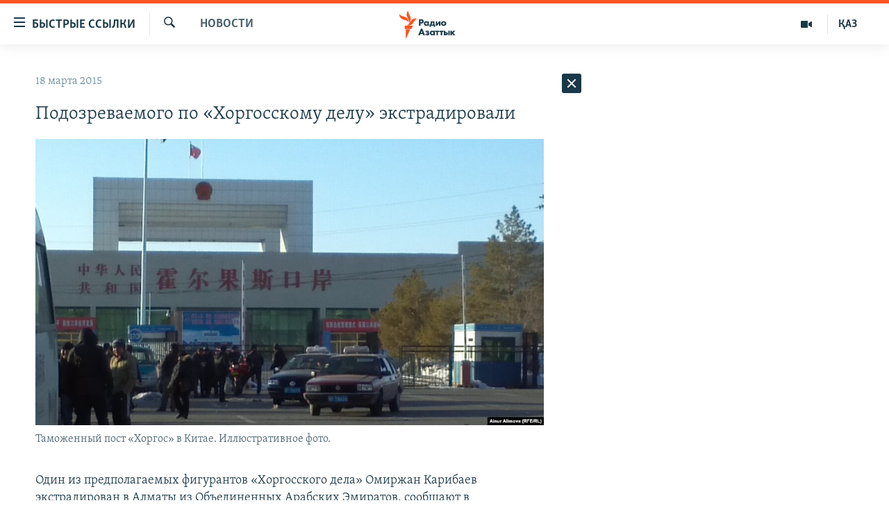

--- FILE ---
content_type: text/html; charset=utf-8
request_url: https://rus.azattyq.org/a/26906747.html
body_size: 32958
content:

<!DOCTYPE html>
<html lang="ru" dir="ltr" class="no-js">
<head>
        <link rel="stylesheet" href="/Content/responsive/RFE/ru-KZ/RFE-ru-KZ.css?&amp;av=0.0.0.0&amp;cb=370">
<script src="https://tags.azattyq.org/rferl-pangea/prod/utag.sync.js"></script><script type='text/javascript' src='https://www.youtube.com/iframe_api' async></script>            <link rel="manifest" href="/manifest.json">
    <script type="text/javascript">
        //a general 'js' detection, must be on top level in <head>, due to CSS performance
        document.documentElement.className = "js";
        var cacheBuster = "370";
        var appBaseUrl = "/";
        var imgEnhancerBreakpoints = [0, 144, 256, 408, 650, 1023, 1597];
        var isLoggingEnabled = false;
        var isPreviewPage = false;
        var isLivePreviewPage = false;

        if (!isPreviewPage) {
            window.RFE = window.RFE || {};
            window.RFE.cacheEnabledByParam = window.location.href.indexOf('nocache=1') === -1;

            const url = new URL(window.location.href);
            const params = new URLSearchParams(url.search);

            // Remove the 'nocache' parameter
            params.delete('nocache');

            // Update the URL without the 'nocache' parameter
            url.search = params.toString();
            window.history.replaceState(null, '', url.toString());
        } else {
            window.addEventListener('load', function() {
                const links = window.document.links;
                for (let i = 0; i < links.length; i++) {
                    links[i].href = '#';
                    links[i].target = '_self';
                }
             })
        }

var pwaEnabled = true;        var swCacheDisabled;
    </script>
    <meta charset="utf-8" />

            <title>&#x41F;&#x43E;&#x434;&#x43E;&#x437;&#x440;&#x435;&#x432;&#x430;&#x435;&#x43C;&#x43E;&#x433;&#x43E; &#x43F;&#x43E; &#xAB;&#x425;&#x43E;&#x440;&#x433;&#x43E;&#x441;&#x441;&#x43A;&#x43E;&#x43C;&#x443; &#x434;&#x435;&#x43B;&#x443;&#xBB; &#x44D;&#x43A;&#x441;&#x442;&#x440;&#x430;&#x434;&#x438;&#x440;&#x43E;&#x432;&#x430;&#x43B;&#x438;</title>
            <meta name="description" content="&#x41E;&#x434;&#x438;&#x43D; &#x438;&#x437; &#x43F;&#x440;&#x435;&#x434;&#x43F;&#x43E;&#x43B;&#x430;&#x433;&#x430;&#x435;&#x43C;&#x44B;&#x445; &#x444;&#x438;&#x433;&#x443;&#x440;&#x430;&#x43D;&#x442;&#x43E;&#x432; &#xAB;&#x425;&#x43E;&#x440;&#x433;&#x43E;&#x441;&#x441;&#x43A;&#x43E;&#x433;&#x43E; &#x434;&#x435;&#x43B;&#x430;&#xBB; &#x41E;&#x43C;&#x438;&#x440;&#x436;&#x430;&#x43D; &#x41A;&#x430;&#x440;&#x438;&#x431;&#x430;&#x435;&#x432; &#x44D;&#x43A;&#x441;&#x442;&#x440;&#x430;&#x434;&#x438;&#x440;&#x43E;&#x432;&#x430;&#x43D; &#x432; &#x410;&#x43B;&#x43C;&#x430;&#x442;&#x44B; &#x438;&#x437; &#x41E;&#x431;&#x44A;&#x435;&#x434;&#x438;&#x43D;&#x435;&#x43D;&#x43D;&#x44B;&#x445; &#x410;&#x440;&#x430;&#x431;&#x441;&#x43A;&#x438;&#x445; &#x42D;&#x43C;&#x438;&#x440;&#x430;&#x442;&#x43E;&#x432;, &#x441;&#x43E;&#x43E;&#x431;&#x449;&#x430;&#x44E;&#x442; &#x432; &#x433;&#x435;&#x43D;&#x435;&#x440;&#x430;&#x43B;&#x44C;&#x43D;&#x43E;&#x439; &#x43F;&#x440;&#x43E;&#x43A;&#x443;&#x440;&#x430;&#x442;&#x443;&#x440;&#x435; &#x41A;&#x430;&#x437;&#x430;&#x445;&#x441;&#x442;&#x430;&#x43D;&#x430;. &#x41F;&#x43E; &#x438;&#x43D;&#x444;&#x43E;&#x440;&#x43C;&#x430;&#x446;&#x438;&#x438; &#x43F;&#x440;&#x43E;&#x43A;&#x443;&#x440;&#x430;&#x442;&#x443;&#x440;&#x44B;, &#x41A;&#x430;&#x440;&#x438;&#x431;&#x430;&#x435;&#x432;, &#x441;&#x43A;&#x440;&#x44B;&#x432;&#x448;&#x438;&#x439;&#x441;&#x44F; &#x432;&#x43E; &#x432;&#x440;&#x435;&#x43C;&#x44F; &#x441;&#x43B;&#x435;&#x434;&#x441;&#x442;&#x432;&#x438;&#x44F; &#x432; &#x41E;&#x410;&#x42D;, &#x43E;&#x431;&#x432;&#x438;&#x43D;&#x44F;&#x435;&#x442;&#x441;&#x44F; &#x432; &#xAB;&#x441;&#x43E;&#x432;&#x435;&#x440;&#x448;&#x435;&#x43D;&#x438;&#x438; &#x44D;&#x43A;&#x43E;&#x43D;&#x43E;&#x43C;&#x438;&#x447;&#x435;&#x441;&#x43A;&#x43E;&#x439;..." />
                <meta name="keywords" content="Новости " />
    <meta name="viewport" content="width=device-width, initial-scale=1.0" />


    <meta http-equiv="X-UA-Compatible" content="IE=edge" />

<meta name="robots" content="max-image-preview:large"><meta name="yandex-verification" content="b4983b94636388c5" />

        <link href="https://rus.azattyq.org/a/26906747.html" rel="canonical" />

        <meta name="apple-mobile-web-app-title" content="&#x420;&#x430;&#x434;&#x438;&#x43E; &#xAB;&#x421;&#x432;&#x43E;&#x431;&#x43E;&#x434;&#x43D;&#x430;&#x44F; &#x415;&#x432;&#x440;&#x43E;&#x43F;&#x430;&#xBB;/&#x420;&#x430;&#x434;&#x438;&#x43E; &#xAB;&#x421;&#x432;&#x43E;&#x431;&#x43E;&#x434;&#x430;&#xBB;" />
        <meta name="apple-mobile-web-app-status-bar-style" content="black" />
            <meta name="apple-itunes-app" content="app-id=475986784, app-argument=//26906747.ltr" />
<meta content="&#x41F;&#x43E;&#x434;&#x43E;&#x437;&#x440;&#x435;&#x432;&#x430;&#x435;&#x43C;&#x43E;&#x433;&#x43E; &#x43F;&#x43E; &#xAB;&#x425;&#x43E;&#x440;&#x433;&#x43E;&#x441;&#x441;&#x43A;&#x43E;&#x43C;&#x443; &#x434;&#x435;&#x43B;&#x443;&#xBB; &#x44D;&#x43A;&#x441;&#x442;&#x440;&#x430;&#x434;&#x438;&#x440;&#x43E;&#x432;&#x430;&#x43B;&#x438;" property="og:title"></meta>
<meta content="&#x41E;&#x434;&#x438;&#x43D; &#x438;&#x437; &#x43F;&#x440;&#x435;&#x434;&#x43F;&#x43E;&#x43B;&#x430;&#x433;&#x430;&#x435;&#x43C;&#x44B;&#x445; &#x444;&#x438;&#x433;&#x443;&#x440;&#x430;&#x43D;&#x442;&#x43E;&#x432; &#xAB;&#x425;&#x43E;&#x440;&#x433;&#x43E;&#x441;&#x441;&#x43A;&#x43E;&#x433;&#x43E; &#x434;&#x435;&#x43B;&#x430;&#xBB; &#x41E;&#x43C;&#x438;&#x440;&#x436;&#x430;&#x43D; &#x41A;&#x430;&#x440;&#x438;&#x431;&#x430;&#x435;&#x432; &#x44D;&#x43A;&#x441;&#x442;&#x440;&#x430;&#x434;&#x438;&#x440;&#x43E;&#x432;&#x430;&#x43D; &#x432; &#x410;&#x43B;&#x43C;&#x430;&#x442;&#x44B; &#x438;&#x437; &#x41E;&#x431;&#x44A;&#x435;&#x434;&#x438;&#x43D;&#x435;&#x43D;&#x43D;&#x44B;&#x445; &#x410;&#x440;&#x430;&#x431;&#x441;&#x43A;&#x438;&#x445; &#x42D;&#x43C;&#x438;&#x440;&#x430;&#x442;&#x43E;&#x432;, &#x441;&#x43E;&#x43E;&#x431;&#x449;&#x430;&#x44E;&#x442; &#x432; &#x433;&#x435;&#x43D;&#x435;&#x440;&#x430;&#x43B;&#x44C;&#x43D;&#x43E;&#x439; &#x43F;&#x440;&#x43E;&#x43A;&#x443;&#x440;&#x430;&#x442;&#x443;&#x440;&#x435; &#x41A;&#x430;&#x437;&#x430;&#x445;&#x441;&#x442;&#x430;&#x43D;&#x430;. &#x41F;&#x43E; &#x438;&#x43D;&#x444;&#x43E;&#x440;&#x43C;&#x430;&#x446;&#x438;&#x438; &#x43F;&#x440;&#x43E;&#x43A;&#x443;&#x440;&#x430;&#x442;&#x443;&#x440;&#x44B;, &#x41A;&#x430;&#x440;&#x438;&#x431;&#x430;&#x435;&#x432;, &#x441;&#x43A;&#x440;&#x44B;&#x432;&#x448;&#x438;&#x439;&#x441;&#x44F; &#x432;&#x43E; &#x432;&#x440;&#x435;&#x43C;&#x44F; &#x441;&#x43B;&#x435;&#x434;&#x441;&#x442;&#x432;&#x438;&#x44F; &#x432; &#x41E;&#x410;&#x42D;, &#x43E;&#x431;&#x432;&#x438;&#x43D;&#x44F;&#x435;&#x442;&#x441;&#x44F; &#x432; &#xAB;&#x441;&#x43E;&#x432;&#x435;&#x440;&#x448;&#x435;&#x43D;&#x438;&#x438; &#x44D;&#x43A;&#x43E;&#x43D;&#x43E;&#x43C;&#x438;&#x447;&#x435;&#x441;&#x43A;&#x43E;&#x439;..." property="og:description"></meta>
<meta content="article" property="og:type"></meta>
<meta content="https://rus.azattyq.org/a/26906747.html" property="og:url"></meta>
<meta content="&#x420;&#x430;&#x434;&#x438;&#x43E; &#x410;&#x437;&#x430;&#x442;&#x442;&#x44B;&#x43A;" property="og:site_name"></meta>
<meta content="https://www.facebook.com/RadioAzattyq" property="article:publisher"></meta>
<meta content="https://gdb.rferl.org/ed69e6de-5331-4816-a7f1-708409ea4576_w1200_h630.jpg" property="og:image"></meta>
<meta content="1200" property="og:image:width"></meta>
<meta content="630" property="og:image:height"></meta>
<meta content="137980759673857" property="fb:app_id"></meta>
<meta content="summary_large_image" name="twitter:card"></meta>
<meta content="@Radio_Azattyk" name="twitter:site"></meta>
<meta content="https://gdb.rferl.org/ed69e6de-5331-4816-a7f1-708409ea4576_w1200_h630.jpg" name="twitter:image"></meta>
<meta content="&#x41F;&#x43E;&#x434;&#x43E;&#x437;&#x440;&#x435;&#x432;&#x430;&#x435;&#x43C;&#x43E;&#x433;&#x43E; &#x43F;&#x43E; &#xAB;&#x425;&#x43E;&#x440;&#x433;&#x43E;&#x441;&#x441;&#x43A;&#x43E;&#x43C;&#x443; &#x434;&#x435;&#x43B;&#x443;&#xBB; &#x44D;&#x43A;&#x441;&#x442;&#x440;&#x430;&#x434;&#x438;&#x440;&#x43E;&#x432;&#x430;&#x43B;&#x438;" name="twitter:title"></meta>
<meta content="&#x41E;&#x434;&#x438;&#x43D; &#x438;&#x437; &#x43F;&#x440;&#x435;&#x434;&#x43F;&#x43E;&#x43B;&#x430;&#x433;&#x430;&#x435;&#x43C;&#x44B;&#x445; &#x444;&#x438;&#x433;&#x443;&#x440;&#x430;&#x43D;&#x442;&#x43E;&#x432; &#xAB;&#x425;&#x43E;&#x440;&#x433;&#x43E;&#x441;&#x441;&#x43A;&#x43E;&#x433;&#x43E; &#x434;&#x435;&#x43B;&#x430;&#xBB; &#x41E;&#x43C;&#x438;&#x440;&#x436;&#x430;&#x43D; &#x41A;&#x430;&#x440;&#x438;&#x431;&#x430;&#x435;&#x432; &#x44D;&#x43A;&#x441;&#x442;&#x440;&#x430;&#x434;&#x438;&#x440;&#x43E;&#x432;&#x430;&#x43D; &#x432; &#x410;&#x43B;&#x43C;&#x430;&#x442;&#x44B; &#x438;&#x437; &#x41E;&#x431;&#x44A;&#x435;&#x434;&#x438;&#x43D;&#x435;&#x43D;&#x43D;&#x44B;&#x445; &#x410;&#x440;&#x430;&#x431;&#x441;&#x43A;&#x438;&#x445; &#x42D;&#x43C;&#x438;&#x440;&#x430;&#x442;&#x43E;&#x432;, &#x441;&#x43E;&#x43E;&#x431;&#x449;&#x430;&#x44E;&#x442; &#x432; &#x433;&#x435;&#x43D;&#x435;&#x440;&#x430;&#x43B;&#x44C;&#x43D;&#x43E;&#x439; &#x43F;&#x440;&#x43E;&#x43A;&#x443;&#x440;&#x430;&#x442;&#x443;&#x440;&#x435; &#x41A;&#x430;&#x437;&#x430;&#x445;&#x441;&#x442;&#x430;&#x43D;&#x430;. &#x41F;&#x43E; &#x438;&#x43D;&#x444;&#x43E;&#x440;&#x43C;&#x430;&#x446;&#x438;&#x438; &#x43F;&#x440;&#x43E;&#x43A;&#x443;&#x440;&#x430;&#x442;&#x443;&#x440;&#x44B;, &#x41A;&#x430;&#x440;&#x438;&#x431;&#x430;&#x435;&#x432;, &#x441;&#x43A;&#x440;&#x44B;&#x432;&#x448;&#x438;&#x439;&#x441;&#x44F; &#x432;&#x43E; &#x432;&#x440;&#x435;&#x43C;&#x44F; &#x441;&#x43B;&#x435;&#x434;&#x441;&#x442;&#x432;&#x438;&#x44F; &#x432; &#x41E;&#x410;&#x42D;, &#x43E;&#x431;&#x432;&#x438;&#x43D;&#x44F;&#x435;&#x442;&#x441;&#x44F; &#x432; &#xAB;&#x441;&#x43E;&#x432;&#x435;&#x440;&#x448;&#x435;&#x43D;&#x438;&#x438; &#x44D;&#x43A;&#x43E;&#x43D;&#x43E;&#x43C;&#x438;&#x447;&#x435;&#x441;&#x43A;&#x43E;&#x439;..." name="twitter:description"></meta>
                    <link rel="amphtml" href="https://rus.azattyq.org/amp/26906747.html" />
<script type="application/ld+json">{"articleSection":"Новости ","isAccessibleForFree":true,"headline":"Подозреваемого по «Хоргосскому делу» экстрадировали","inLanguage":"ru-KZ","keywords":"Новости ","author":{"@type":"Person","name":"Автор"},"datePublished":"2015-03-18 03:58:21Z","dateModified":"2015-03-18 06:19:21Z","publisher":{"logo":{"width":512,"height":220,"@type":"ImageObject","url":"https://rus.azattyq.org/Content/responsive/RFE/ru-KZ/img/logo.png"},"@type":"NewsMediaOrganization","url":"https://rus.azattyq.org","sameAs":["https://facebook.com/RadioAzattyq","https://twitter.com/RadioAzattyq","https://www.youtube.com/user/AzattyqRadio","https://www.instagram.com/azattyq","https://t.me/RadioAzattyq"],"name":"Радио Азаттык","alternateName":""},"@context":"https://schema.org","@type":"NewsArticle","mainEntityOfPage":"https://rus.azattyq.org/a/26906747.html","url":"https://rus.azattyq.org/a/26906747.html","description":"Один из предполагаемых фигурантов «Хоргосского дела» Омиржан Карибаев экстрадирован в Алматы из Объединенных Арабских Эмиратов, сообщают в генеральной прокуратуре Казахстана. По информации прокуратуры, Карибаев, скрывшийся во время следствия в ОАЭ, обвиняется в «совершении экономической...","image":{"width":1080,"height":608,"@type":"ImageObject","url":"https://gdb.rferl.org/ed69e6de-5331-4816-a7f1-708409ea4576_w1080_h608.jpg"},"name":"Подозреваемого по «Хоргосскому делу» экстрадировали"}</script>
    <script src="/Scripts/responsive/infographics.bundle.min.js?&amp;av=0.0.0.0&amp;cb=370"></script>
        <script src="/Scripts/responsive/dollardom.min.js?&amp;av=0.0.0.0&amp;cb=370"></script>
        <script src="/Scripts/responsive/modules/commons.js?&amp;av=0.0.0.0&amp;cb=370"></script>
        <script src="/Scripts/responsive/modules/app_code.js?&amp;av=0.0.0.0&amp;cb=370"></script>

        <link rel="icon" type="image/svg+xml" href="/Content/responsive/RFE/img/webApp/favicon.svg" />
        <link rel="alternate icon" href="/Content/responsive/RFE/img/webApp/favicon.ico" />
            <link rel="mask-icon" color="#ea6903" href="/Content/responsive/RFE/img/webApp/favicon_safari.svg" />
        <link rel="apple-touch-icon" sizes="152x152" href="/Content/responsive/RFE/img/webApp/ico-152x152.png" />
        <link rel="apple-touch-icon" sizes="144x144" href="/Content/responsive/RFE/img/webApp/ico-144x144.png" />
        <link rel="apple-touch-icon" sizes="114x114" href="/Content/responsive/RFE/img/webApp/ico-114x114.png" />
        <link rel="apple-touch-icon" sizes="72x72" href="/Content/responsive/RFE/img/webApp/ico-72x72.png" />
        <link rel="apple-touch-icon-precomposed" href="/Content/responsive/RFE/img/webApp/ico-57x57.png" />
        <link rel="icon" sizes="192x192" href="/Content/responsive/RFE/img/webApp/ico-192x192.png" />
        <link rel="icon" sizes="128x128" href="/Content/responsive/RFE/img/webApp/ico-128x128.png" />
        <meta name="msapplication-TileColor" content="#ffffff" />
        <meta name="msapplication-TileImage" content="/Content/responsive/RFE/img/webApp/ico-144x144.png" />
                <link rel="preload" href="/Content/responsive/fonts/Skolar-Lt_Cyrl_v2.4.woff" type="font/woff" as="font" crossorigin="anonymous" />
    <link rel="alternate" type="application/rss+xml" title="RFE/RL - Top Stories [RSS]" href="/api/" />
    <link rel="sitemap" type="application/rss+xml" href="/sitemap.xml" />
    
    



</head>
<body class=" nav-no-loaded cc_theme pg-arch arch-news nojs-images ">
        <script type="text/javascript" >
            var analyticsData = {url:"https://rus.azattyq.org/a/26906747.html",property_id:"418",article_uid:"26906747",page_title:"Подозреваемого по «Хоргосскому делу» экстрадировали",page_type:"article",content_type:"article",subcontent_type:"article",last_modified:"2015-03-18 06:19:21Z",pub_datetime:"2015-03-18 03:58:21Z",pub_year:"2015",pub_month:"03",pub_day:"18",pub_hour:"03",pub_weekday:"Wednesday",section:"новости ",english_section:"news-azattyq",byline:"",categories:"news-azattyq",domain:"rus.azattyq.org",language:"Russian",language_service:"RFERL Kazakh",platform:"web",copied:"no",copied_article:"",copied_title:"",runs_js:"Yes",cms_release:"8.44.0.0.370",enviro_type:"prod",slug:"",entity:"RFE",short_language_service:"KAZ",platform_short:"W",page_name:"Подозреваемого по «Хоргосскому делу» экстрадировали"};
        </script>
<noscript><iframe src="https://www.googletagmanager.com/ns.html?id=GTM-WXZBPZ" height="0" width="0" style="display:none;visibility:hidden"></iframe></noscript>        <script type="text/javascript" data-cookiecategory="analytics">
            var gtmEventObject = Object.assign({}, analyticsData, {event: 'page_meta_ready'});window.dataLayer = window.dataLayer || [];window.dataLayer.push(gtmEventObject);
            if (top.location === self.location) { //if not inside of an IFrame
                 var renderGtm = "true";
                 if (renderGtm === "true") {
            (function(w,d,s,l,i){w[l]=w[l]||[];w[l].push({'gtm.start':new Date().getTime(),event:'gtm.js'});var f=d.getElementsByTagName(s)[0],j=d.createElement(s),dl=l!='dataLayer'?'&l='+l:'';j.async=true;j.src='//www.googletagmanager.com/gtm.js?id='+i+dl;f.parentNode.insertBefore(j,f);})(window,document,'script','dataLayer','GTM-WXZBPZ');
                 }
            }
        </script>
        <!--Analytics tag js version start-->
            <script type="text/javascript" data-cookiecategory="analytics">
                var utag_data = Object.assign({}, analyticsData, {});
if(typeof(TealiumTagFrom)==='function' && typeof(TealiumTagSearchKeyword)==='function') {
var utag_from=TealiumTagFrom();var utag_searchKeyword=TealiumTagSearchKeyword();
if(utag_searchKeyword!=null && utag_searchKeyword!=='' && utag_data["search_keyword"]==null) utag_data["search_keyword"]=utag_searchKeyword;if(utag_from!=null && utag_from!=='') utag_data["from"]=TealiumTagFrom();}
                if(window.top!== window.self&&utag_data.page_type==="snippet"){utag_data.page_type = 'iframe';}
                try{if(window.top!==window.self&&window.self.location.hostname===window.top.location.hostname){utag_data.platform = 'self-embed';utag_data.platform_short = 'se';}}catch(e){if(window.top!==window.self&&window.self.location.search.includes("platformType=self-embed")){utag_data.platform = 'cross-promo';utag_data.platform_short = 'cp';}}
                (function(a,b,c,d){    a="https://tags.azattyq.org/rferl-pangea/prod/utag.js";    b=document;c="script";d=b.createElement(c);d.src=a;d.type="text/java"+c;d.async=true;    a=b.getElementsByTagName(c)[0];a.parentNode.insertBefore(d,a);    })();
            </script>
        <!--Analytics tag js version end-->
<!-- Analytics tag management NoScript -->
<noscript>
<img style="position: absolute; border: none;" src="https://ssc.azattyq.org/b/ss/bbgprod,bbgentityrferl/1/G.4--NS/564222754?pageName=rfe%3akaz%3aw%3aarticle%3a%d0%9f%d0%be%d0%b4%d0%be%d0%b7%d1%80%d0%b5%d0%b2%d0%b0%d0%b5%d0%bc%d0%be%d0%b3%d0%be%20%d0%bf%d0%be%20%c2%ab%d0%a5%d0%be%d1%80%d0%b3%d0%be%d1%81%d1%81%d0%ba%d0%be%d0%bc%d1%83%20%d0%b4%d0%b5%d0%bb%d1%83%c2%bb%20%d1%8d%d0%ba%d1%81%d1%82%d1%80%d0%b0%d0%b4%d0%b8%d1%80%d0%be%d0%b2%d0%b0%d0%bb%d0%b8&amp;c6=%d0%9f%d0%be%d0%b4%d0%be%d0%b7%d1%80%d0%b5%d0%b2%d0%b0%d0%b5%d0%bc%d0%be%d0%b3%d0%be%20%d0%bf%d0%be%20%c2%ab%d0%a5%d0%be%d1%80%d0%b3%d0%be%d1%81%d1%81%d0%ba%d0%be%d0%bc%d1%83%20%d0%b4%d0%b5%d0%bb%d1%83%c2%bb%20%d1%8d%d0%ba%d1%81%d1%82%d1%80%d0%b0%d0%b4%d0%b8%d1%80%d0%be%d0%b2%d0%b0%d0%bb%d0%b8&amp;v36=8.44.0.0.370&amp;v6=D=c6&amp;g=https%3a%2f%2frus.azattyq.org%2fa%2f26906747.html&amp;c1=D=g&amp;v1=D=g&amp;events=event1,event52&amp;c16=rferl%20kazakh&amp;v16=D=c16&amp;c5=news-azattyq&amp;v5=D=c5&amp;ch=%d0%9d%d0%be%d0%b2%d0%be%d1%81%d1%82%d0%b8%20&amp;c15=russian&amp;v15=D=c15&amp;c4=article&amp;v4=D=c4&amp;c14=26906747&amp;v14=D=c14&amp;v20=no&amp;c17=web&amp;v17=D=c17&amp;mcorgid=518abc7455e462b97f000101%40adobeorg&amp;server=rus.azattyq.org&amp;pageType=D=c4&amp;ns=bbg&amp;v29=D=server&amp;v25=rfe&amp;v30=418&amp;v105=D=User-Agent " alt="analytics" width="1" height="1" /></noscript>
<!-- End of Analytics tag management NoScript -->


        <!--*** Accessibility links - For ScreenReaders only ***-->
        <section>
            <div class="sr-only">
                <h2>&#x414;&#x43E;&#x441;&#x442;&#x443;&#x43F;&#x43D;&#x43E;&#x441;&#x442;&#x44C; &#x441;&#x441;&#x44B;&#x43B;&#x43E;&#x43A;</h2>
                <ul>
                    <li><a href="#content" data-disable-smooth-scroll="1">&#x412;&#x435;&#x440;&#x43D;&#x443;&#x442;&#x44C;&#x441;&#x44F; &#x43A; &#x43E;&#x441;&#x43D;&#x43E;&#x432;&#x43D;&#x43E;&#x43C;&#x443; &#x441;&#x43E;&#x434;&#x435;&#x440;&#x436;&#x430;&#x43D;&#x438;&#x44E;</a></li>
                    <li><a href="#navigation" data-disable-smooth-scroll="1">&#x412;&#x435;&#x440;&#x43D;&#x443;&#x442;&#x441;&#x44F; &#x43A; &#x433;&#x43B;&#x430;&#x432;&#x43D;&#x43E;&#x439; &#x43D;&#x430;&#x432;&#x438;&#x433;&#x430;&#x446;&#x438;&#x438;</a></li>
                    <li><a href="#txtHeaderSearch" data-disable-smooth-scroll="1">&#x412;&#x435;&#x440;&#x43D;&#x443;&#x442;&#x441;&#x44F; &#x43A; &#x43F;&#x43E;&#x438;&#x441;&#x43A;&#x443;</a></li>
                </ul>
            </div>
        </section>
    




<div dir="ltr">
    <div id="page">
            <aside>

<div class="c-lightbox overlay-modal">
    <div class="c-lightbox__intro">
        <h2 class="c-lightbox__intro-title"></h2>
        <button class="btn btn--rounded c-lightbox__btn c-lightbox__intro-next" title="&#x421;&#x43B;&#x435;&#x434;&#x443;&#x44E;&#x449;&#x438;&#x439;">
            <span class="ico ico--rounded ico-chevron-forward"></span>
            <span class="sr-only">&#x421;&#x43B;&#x435;&#x434;&#x443;&#x44E;&#x449;&#x438;&#x439;</span>
        </button>
    </div>
    <div class="c-lightbox__nav">
        <button class="btn btn--rounded c-lightbox__btn c-lightbox__btn--close" title="&#x417;&#x430;&#x43A;&#x440;&#x44B;&#x442;&#x44C;">
            <span class="ico ico--rounded ico-close"></span>
            <span class="sr-only">&#x417;&#x430;&#x43A;&#x440;&#x44B;&#x442;&#x44C;</span>
        </button>
        <button class="btn btn--rounded c-lightbox__btn c-lightbox__btn--prev" title="&#x41F;&#x440;&#x435;&#x434;&#x44B;&#x434;&#x443;&#x449;&#x438;&#x439;">
            <span class="ico ico--rounded ico-chevron-backward"></span>
            <span class="sr-only">&#x41F;&#x440;&#x435;&#x434;&#x44B;&#x434;&#x443;&#x449;&#x438;&#x439;</span>
        </button>
        <button class="btn btn--rounded c-lightbox__btn c-lightbox__btn--next" title="&#x421;&#x43B;&#x435;&#x434;&#x443;&#x44E;&#x449;&#x438;&#x439;">
            <span class="ico ico--rounded ico-chevron-forward"></span>
            <span class="sr-only">&#x421;&#x43B;&#x435;&#x434;&#x443;&#x44E;&#x449;&#x438;&#x439;</span>
        </button>
    </div>
    <div class="c-lightbox__content-wrap">
        <figure class="c-lightbox__content">
            <span class="c-spinner c-spinner--lightbox">
                <img src="/Content/responsive/img/player-spinner.png"
                     alt="please wait"
                     title="please wait" />
            </span>
            <div class="c-lightbox__img">
                <div class="thumb">
                    <img src="" alt="" />
                </div>
            </div>
            <figcaption>
                <div class="c-lightbox__info c-lightbox__info--foot">
                    <span class="c-lightbox__counter"></span>
                    <span class="caption c-lightbox__caption"></span>
                </div>
            </figcaption>
        </figure>
    </div>
    <div class="hidden">
        <div class="content-advisory__box content-advisory__box--lightbox">
            <span class="content-advisory__box-text">&#x42D;&#x442;&#x430; &#x444;&#x43E;&#x442;&#x43E;&#x433;&#x440;&#x430;&#x444;&#x438;&#x44F; &#x441;&#x43E;&#x434;&#x435;&#x440;&#x436;&#x438;&#x442; &#x43A;&#x43E;&#x43D;&#x442;&#x435;&#x43D;&#x442;, &#x43A;&#x43E;&#x442;&#x43E;&#x440;&#x44B;&#x439; &#x43C;&#x43E;&#x436;&#x435;&#x442; &#x43F;&#x43E;&#x43A;&#x430;&#x437;&#x430;&#x442;&#x44C;&#x441;&#x44F; &#x43E;&#x441;&#x43A;&#x43E;&#x440;&#x431;&#x438;&#x442;&#x435;&#x43B;&#x44C;&#x43D;&#x44B;&#x43C; &#x438;&#x43B;&#x438; &#x43D;&#x435;&#x434;&#x43E;&#x43F;&#x443;&#x441;&#x442;&#x438;&#x43C;&#x44B;&#x43C;.</span>
            <button class="btn btn--transparent content-advisory__box-btn m-t-md" value="text" type="button">
                <span class="btn__text">
                    &#x41A;&#x43B;&#x438;&#x43A;&#x43D;&#x438;&#x442;&#x435;, &#x447;&#x442;&#x43E;&#x431;&#x44B; &#x43F;&#x43E;&#x441;&#x43C;&#x43E;&#x442;&#x440;&#x435;&#x442;&#x44C;
                </span>
            </button>
        </div>
    </div>
</div>                
<div class="ctc-message pos-fix">
    <div class="ctc-message__inner">Link has been copied to clipboard</div>
</div>
            </aside>

<div class="hdr-20 hdr-20--big">
    <div class="hdr-20__inner">
        <div class="hdr-20__max pos-rel">
            <div class="hdr-20__side hdr-20__side--primary d-flex">
                <label data-for="main-menu-ctrl" data-switcher-trigger="true" data-switch-target="main-menu-ctrl" class="burger hdr-trigger pos-rel trans-trigger" data-trans-evt="click" data-trans-id="menu">
                    <span class="ico ico-close hdr-trigger__ico hdr-trigger__ico--close burger__ico burger__ico--close"></span>
                    <span class="ico ico-menu hdr-trigger__ico hdr-trigger__ico--open burger__ico burger__ico--open"></span>
                        <span class="burger__label">&#x411;&#x44B;&#x441;&#x442;&#x440;&#x44B;&#x435; &#x441;&#x441;&#x44B;&#x43B;&#x43A;&#x438;</span>
                </label>
                <div class="menu-pnl pos-fix trans-target" data-switch-target="main-menu-ctrl" data-trans-id="menu">
                    <div class="menu-pnl__inner">
                        <nav class="main-nav menu-pnl__item menu-pnl__item--first">
                            <ul class="main-nav__list accordeon" data-analytics-tales="false" data-promo-name="link" data-location-name="nav,secnav">
                                

        <li class="main-nav__item accordeon__item" data-switch-target="menu-item-598">
            <label class="main-nav__item-name main-nav__item-name--label accordeon__control-label" data-switcher-trigger="true" data-for="menu-item-598">
                &#x426;&#x435;&#x43D;&#x442;&#x440;&#x430;&#x43B;&#x44C;&#x43D;&#x430;&#x44F; &#x410;&#x437;&#x438;&#x44F;
                <span class="ico ico-chevron-down main-nav__chev"></span>
            </label>
            <div class="main-nav__sub-list">
                
    <a class="main-nav__item-name main-nav__item-name--link main-nav__item-name--sub" href="/p/6951.html" title="&#x41A;&#x430;&#x437;&#x430;&#x445;&#x441;&#x442;&#x430;&#x43D;" data-item-name="kazakhstan-rus" >&#x41A;&#x430;&#x437;&#x430;&#x445;&#x441;&#x442;&#x430;&#x43D;</a>

    <a class="main-nav__item-name main-nav__item-name--link main-nav__item-name--sub" href="/kyrgyzstan" title="&#x41A;&#x44B;&#x440;&#x433;&#x44B;&#x437;&#x441;&#x442;&#x430;&#x43D;" data-item-name="Kyrgyzstan-rus" >&#x41A;&#x44B;&#x440;&#x433;&#x44B;&#x437;&#x441;&#x442;&#x430;&#x43D;</a>

    <a class="main-nav__item-name main-nav__item-name--link main-nav__item-name--sub" href="/uzbekistan" title="&#x423;&#x437;&#x431;&#x435;&#x43A;&#x438;&#x441;&#x442;&#x430;&#x43D;" data-item-name="uzbekistan-rus" >&#x423;&#x437;&#x431;&#x435;&#x43A;&#x438;&#x441;&#x442;&#x430;&#x43D;</a>

    <a class="main-nav__item-name main-nav__item-name--link main-nav__item-name--sub" href="/tajikistan" title="&#x422;&#x430;&#x434;&#x436;&#x438;&#x43A;&#x438;&#x441;&#x442;&#x430;&#x43D;" data-item-name="tajikistan-rus" >&#x422;&#x430;&#x434;&#x436;&#x438;&#x43A;&#x438;&#x441;&#x442;&#x430;&#x43D;</a>

            </div>
        </li>

        <li class="main-nav__item">
            <a class="main-nav__item-name main-nav__item-name--link" href="/z/360" title="&#x41D;&#x43E;&#x432;&#x43E;&#x441;&#x442;&#x438;" data-item-name="news-azattyq" >&#x41D;&#x43E;&#x432;&#x43E;&#x441;&#x442;&#x438;</a>
        </li>

        <li class="main-nav__item">
            <a class="main-nav__item-name main-nav__item-name--link" href="/z/22747" title="&#x412;&#x43E;&#x439;&#x43D;&#x430; &#x432; &#x423;&#x43A;&#x440;&#x430;&#x438;&#x43D;&#x435;" data-item-name="war-in-ukraine" >&#x412;&#x43E;&#x439;&#x43D;&#x430; &#x432; &#x423;&#x43A;&#x440;&#x430;&#x438;&#x43D;&#x435;</a>
        </li>

        <li class="main-nav__item accordeon__item" data-switch-target="menu-item-4683">
            <label class="main-nav__item-name main-nav__item-name--label accordeon__control-label" data-switcher-trigger="true" data-for="menu-item-4683">
                &#x41D;&#x430; &#x434;&#x440;&#x443;&#x433;&#x438;&#x445; &#x44F;&#x437;&#x44B;&#x43A;&#x430;&#x445;
                <span class="ico ico-chevron-down main-nav__chev"></span>
            </label>
            <div class="main-nav__sub-list">
                
    <a class="main-nav__item-name main-nav__item-name--link main-nav__item-name--sub" href="https://www.azattyq.org/" title="&#x49A;&#x430;&#x437;&#x430;&#x49B;&#x448;&#x430;"  target="_blank" rel="noopener">&#x49A;&#x430;&#x437;&#x430;&#x49B;&#x448;&#x430;</a>

    <a class="main-nav__item-name main-nav__item-name--link main-nav__item-name--sub" href="https://www.azattyk.org/" title="&#x41A;&#x44B;&#x440;&#x433;&#x44B;&#x437;&#x447;&#x430;"  target="_blank" rel="noopener">&#x41A;&#x44B;&#x440;&#x433;&#x44B;&#x437;&#x447;&#x430;</a>

    <a class="main-nav__item-name main-nav__item-name--link main-nav__item-name--sub" href="https://www.ozodlik.org/" title="&#x40E;&#x437;&#x431;&#x435;&#x43A;&#x447;&#x430;"  target="_blank" rel="noopener">&#x40E;&#x437;&#x431;&#x435;&#x43A;&#x447;&#x430;</a>

    <a class="main-nav__item-name main-nav__item-name--link main-nav__item-name--sub" href="https://www.ozodi.org/" title="&#x422;&#x43E;&#x4B7;&#x438;&#x43A;&#x4E3;"  target="_blank" rel="noopener">&#x422;&#x43E;&#x4B7;&#x438;&#x43A;&#x4E3;</a>

    <a class="main-nav__item-name main-nav__item-name--link main-nav__item-name--sub" href="https://www.azathabar.com/" title="T&#xFC;rkmen&#xE7;e"  target="_blank" rel="noopener">T&#xFC;rkmen&#xE7;e</a>

            </div>
        </li>



                            </ul>
                        </nav>
                        

<div class="menu-pnl__item">
        <a href="https://www.azattyq.org" class="menu-pnl__item-link" alt="&#x49A;&#x430;&#x437;&#x430;&#x49B;">&#x49A;&#x430;&#x437;&#x430;&#x49B;</a>
</div>


                        
                            <div class="menu-pnl__item menu-pnl__item--social">
                                    <h5 class="menu-pnl__sub-head">&#x41F;&#x43E;&#x434;&#x43F;&#x438;&#x448;&#x438;&#x442;&#x435;&#x441;&#x44C; &#x43D;&#x430; &#x43D;&#x430;&#x441; &#x432; &#x441;&#x43E;&#x446;&#x441;&#x435;&#x442;&#x44F;&#x445;</h5>

        <a href="https://facebook.com/RadioAzattyq" title="&#x410;&#x437;&#x430;&#x442;&#x442;&#x44B;&#x43A; &#x432; Facebook&#x27;e" data-analytics-text="follow_on_facebook" class="btn btn--rounded btn--social-inverted menu-pnl__btn js-social-btn btn-facebook"  target="_blank" rel="noopener">
            <span class="ico ico-facebook-alt ico--rounded"></span>
        </a>


        <a href="https://www.youtube.com/user/AzattyqRadio" title="&#x41D;&#x430;&#x448; Youtube-&#x43A;&#x430;&#x43D;&#x430;&#x43B;" data-analytics-text="follow_on_youtube" class="btn btn--rounded btn--social-inverted menu-pnl__btn js-social-btn btn-youtube"  target="_blank" rel="noopener">
            <span class="ico ico-youtube ico--rounded"></span>
        </a>


        <a href="https://twitter.com/RadioAzattyq" title="&#x410;&#x437;&#x430;&#x442;&#x442;&#x44B;&#x43A; &#x432; Twitter&#x27;e" data-analytics-text="follow_on_twitter" class="btn btn--rounded btn--social-inverted menu-pnl__btn js-social-btn btn-twitter"  target="_blank" rel="noopener">
            <span class="ico ico-twitter ico--rounded"></span>
        </a>


        <a href="https://www.instagram.com/azattyq" title="&#x410;&#x437;&#x430;&#x442;&#x442;&#x44B;&#x43A; &#x432; Instagram&#x27;&#x435;" data-analytics-text="follow_on_instagram" class="btn btn--rounded btn--social-inverted menu-pnl__btn js-social-btn btn-instagram"  target="_blank" rel="noopener">
            <span class="ico ico-instagram ico--rounded"></span>
        </a>


        <a href="https://t.me/RadioAzattyq" title="&#x410;&#x437;&#x430;&#x442;&#x442;&#x44B;&#x43A; &#x432; Telegram&#x27;&#x435;" data-analytics-text="follow_on_telegram" class="btn btn--rounded btn--social-inverted menu-pnl__btn js-social-btn btn-telegram"  target="_blank" rel="noopener">
            <span class="ico ico-telegram ico--rounded"></span>
        </a>

                            </div>
                            <div class="menu-pnl__item">
                                <a href="/navigation/allsites" class="menu-pnl__item-link">
                                    <span class="ico ico-languages "></span>
                                    &#x412;&#x441;&#x435; &#x441;&#x430;&#x439;&#x442;&#x44B; &#x420;&#x421;&#x415;/&#x420;&#x421;
                                </a>
                            </div>
                    </div>
                </div>
                <label data-for="top-search-ctrl" data-switcher-trigger="true" data-switch-target="top-search-ctrl" class="top-srch-trigger hdr-trigger">
                    <span class="ico ico-close hdr-trigger__ico hdr-trigger__ico--close top-srch-trigger__ico top-srch-trigger__ico--close"></span>
                    <span class="ico ico-search hdr-trigger__ico hdr-trigger__ico--open top-srch-trigger__ico top-srch-trigger__ico--open"></span>
                </label>
                <div class="srch-top srch-top--in-header" data-switch-target="top-search-ctrl">
                    <div class="container">
                        
<form action="/s" class="srch-top__form srch-top__form--in-header" id="form-topSearchHeader" method="get" role="search">    <label for="txtHeaderSearch" class="sr-only">&#x418;&#x441;&#x43A;&#x430;&#x442;&#x44C;</label>
    <input type="text" id="txtHeaderSearch" name="k" placeholder="&#x41F;&#x43E;&#x438;&#x441;&#x43A;" accesskey="s" value="" class="srch-top__input analyticstag-event" onkeydown="if (event.keyCode === 13) { FireAnalyticsTagEventOnSearch('search', $dom.get('#txtHeaderSearch')[0].value) }" />
    <button title="&#x418;&#x441;&#x43A;&#x430;&#x442;&#x44C;" type="submit" class="btn btn--top-srch analyticstag-event" onclick="FireAnalyticsTagEventOnSearch('search', $dom.get('#txtHeaderSearch')[0].value) ">
        <span class="ico ico-search"></span>
    </button>
</form>
                    </div>
                </div>
                <a href="/" class="main-logo-link">
                    <img src="/Content/responsive/RFE/ru-KZ/img/logo-compact.svg" class="main-logo main-logo--comp" alt="site logo">
                        <img src="/Content/responsive/RFE/ru-KZ/img/logo.svg" class="main-logo main-logo--big" alt="site logo">
                </a>
            </div>
            <div class="hdr-20__side hdr-20__side--secondary d-flex">
                

    <a href="https://www.azattyq.org" title="&#x49A;&#x410;&#x417;" class="hdr-20__secondary-item hdr-20__secondary-item--lang" data-item-name="satellite">
        
&#x49A;&#x410;&#x417;
    </a>

    <a href="/multimedia" title="&#x41C;&#x443;&#x43B;&#x44C;&#x442;&#x438;&#x43C;&#x435;&#x434;&#x438;&#x430;" class="hdr-20__secondary-item" data-item-name="video">
        
    <span class="ico ico-video hdr-20__secondary-icon"></span>

    </a>

    <a href="/s" title="&#x418;&#x441;&#x43A;&#x430;&#x442;&#x44C;" class="hdr-20__secondary-item hdr-20__secondary-item--search" data-item-name="search">
        
    <span class="ico ico-search hdr-20__secondary-icon hdr-20__secondary-icon--search"></span>

    </a>



                
                <div class="srch-bottom">
                    
<form action="/s" class="srch-bottom__form d-flex" id="form-bottomSearch" method="get" role="search">    <label for="txtSearch" class="sr-only">&#x418;&#x441;&#x43A;&#x430;&#x442;&#x44C;</label>
    <input type="search" id="txtSearch" name="k" placeholder="&#x41F;&#x43E;&#x438;&#x441;&#x43A;" accesskey="s" value="" class="srch-bottom__input analyticstag-event" onkeydown="if (event.keyCode === 13) { FireAnalyticsTagEventOnSearch('search', $dom.get('#txtSearch')[0].value) }" />
    <button title="&#x418;&#x441;&#x43A;&#x430;&#x442;&#x44C;" type="submit" class="btn btn--bottom-srch analyticstag-event" onclick="FireAnalyticsTagEventOnSearch('search', $dom.get('#txtSearch')[0].value) ">
        <span class="ico ico-search"></span>
    </button>
</form>
                </div>
            </div>
            <img src="/Content/responsive/RFE/ru-KZ/img/logo-print.gif" class="logo-print" alt="site logo">
            <img src="/Content/responsive/RFE/ru-KZ/img/logo-print_color.png" class="logo-print logo-print--color" alt="site logo">
        </div>
    </div>
</div>
    <script>
        if (document.body.className.indexOf('pg-home') > -1) {
            var nav2In = document.querySelector('.hdr-20__inner');
            var nav2Sec = document.querySelector('.hdr-20__side--secondary');
            var secStyle = window.getComputedStyle(nav2Sec);
            if (nav2In && window.pageYOffset < 150 && secStyle['position'] !== 'fixed') {
                nav2In.classList.add('hdr-20__inner--big')
            }
        }
    </script>



<div class="c-hlights c-hlights--breaking c-hlights--no-item" data-hlight-display="mobile,desktop">
    <div class="c-hlights__wrap container p-0">
        <div class="c-hlights__nav">
            <a role="button" href="#" title="&#x41F;&#x440;&#x435;&#x434;&#x44B;&#x434;&#x443;&#x449;&#x438;&#x439;">
                <span class="ico ico-chevron-backward m-0"></span>
                <span class="sr-only">&#x41F;&#x440;&#x435;&#x434;&#x44B;&#x434;&#x443;&#x449;&#x438;&#x439;</span>
            </a>
            <a role="button" href="#" title="&#x421;&#x43B;&#x435;&#x434;&#x443;&#x44E;&#x449;&#x438;&#x439;">
                <span class="ico ico-chevron-forward m-0"></span>
                <span class="sr-only">&#x421;&#x43B;&#x435;&#x434;&#x443;&#x44E;&#x449;&#x438;&#x439;</span>
            </a>
        </div>
        <span class="c-hlights__label">
            <span class="">&#x421;&#x440;&#x43E;&#x447;&#x43D;&#x44B;&#x435; &#x43D;&#x43E;&#x432;&#x43E;&#x441;&#x442;&#x438;:</span>
            <span class="switcher-trigger">
                <label data-for="more-less-1" data-switcher-trigger="true" class="switcher-trigger__label switcher-trigger__label--more p-b-0" title="&#x41F;&#x43E;&#x43A;&#x430;&#x437;&#x430;&#x442;&#x44C; &#x431;&#x43E;&#x43B;&#x44C;&#x448;&#x435;">
                    <span class="ico ico-chevron-down"></span>
                </label>
                <label data-for="more-less-1" data-switcher-trigger="true" class="switcher-trigger__label switcher-trigger__label--less p-b-0" title="&#x421;&#x43E;&#x43A;&#x440;&#x430;&#x442;&#x438;&#x442;&#x44C; &#x442;&#x435;&#x43A;&#x441;&#x442;">
                    <span class="ico ico-chevron-up"></span>
                </label>
            </span>
        </span>
        <ul class="c-hlights__items switcher-target" data-switch-target="more-less-1">
            
        </ul>
    </div>
</div>


        <div id="content">
            

<div class="container">
    <div class="row">
        <div class="col-sm-12 col-md-8">
            <div class="news">

    <h1 class="pg-title pg-title--move-to-header">
        &#x41D;&#x43E;&#x432;&#x43E;&#x441;&#x442;&#x438; 
    </h1>
                <div id="newsItems" class="accordeon accordeon--scroll-adjust">

<div class="accordeon__item-wrap">
    <div class="news__item news__item--unopenable accordeon__item sticky-btn-parent" data-switcher-opened=true data-switch-target="more-less-26906747" data-article-id="26906747" data-api-id="26906747" data-api-type="1">
        <div class="news__item-inner pos-rel">

<div class="publishing-details ">
        <div class="published">
            <span class="date" >
                    <time pubdate="pubdate" datetime="2015-03-18T08:58:21&#x2B;05:00">
                        18 &#x43C;&#x430;&#x440;&#x442;&#x430; 2015
                    </time>
            </span>
        </div>
</div>


    <h1 class="title pg-title">
        &#x41F;&#x43E;&#x434;&#x43E;&#x437;&#x440;&#x435;&#x432;&#x430;&#x435;&#x43C;&#x43E;&#x433;&#x43E; &#x43F;&#x43E; &#xAB;&#x425;&#x43E;&#x440;&#x433;&#x43E;&#x441;&#x441;&#x43A;&#x43E;&#x43C;&#x443; &#x434;&#x435;&#x43B;&#x443;&#xBB; &#x44D;&#x43A;&#x441;&#x442;&#x440;&#x430;&#x434;&#x438;&#x440;&#x43E;&#x432;&#x430;&#x43B;&#x438;
    </h1>

<div class="cover-media">
    <figure class="media-image js-media-expand">
        <div class="img-wrap">
            <div class="thumb thumb16_9">

            <img src="https://gdb.rferl.org/ed69e6de-5331-4816-a7f1-708409ea4576_w250_r1_s.jpg" alt="&#x422;&#x430;&#x43C;&#x43E;&#x436;&#x435;&#x43D;&#x43D;&#x44B;&#x439; &#x43F;&#x43E;&#x441;&#x442; &#xAB;&#x425;&#x43E;&#x440;&#x433;&#x43E;&#x441;&#xBB; &#x432; &#x41A;&#x438;&#x442;&#x430;&#x435;. &#x418;&#x43B;&#x43B;&#x44E;&#x441;&#x442;&#x440;&#x430;&#x442;&#x438;&#x432;&#x43D;&#x43E;&#x435; &#x444;&#x43E;&#x442;&#x43E;." />
                                </div>
        </div>
            <figcaption>
                <span class="caption">&#x422;&#x430;&#x43C;&#x43E;&#x436;&#x435;&#x43D;&#x43D;&#x44B;&#x439; &#x43F;&#x43E;&#x441;&#x442; &#xAB;&#x425;&#x43E;&#x440;&#x433;&#x43E;&#x441;&#xBB; &#x432; &#x41A;&#x438;&#x442;&#x430;&#x435;. &#x418;&#x43B;&#x43B;&#x44E;&#x441;&#x442;&#x440;&#x430;&#x442;&#x438;&#x432;&#x43D;&#x43E;&#x435; &#x444;&#x43E;&#x442;&#x43E;.</span>
            </figcaption>
    </figure>
</div>

            <div class="news__buttons news__buttons--main pos-abs">
                <button class="btn btn--news btn--news-more pos-abs">
                    <span class="ico ico-chevron-down"></span>
                </button>
                <button class="btn btn--news sticky-btn btn--news-less">
                    <span class="ico ico-close"></span>
                </button>
            </div>
                <div class="wsw accordeon__target">
                    

<p>Один из предполагаемых фигурантов «Хоргосского дела» Омиржан Карибаев экстрадирован в Алматы из Объединенных Арабских Эмиратов, сообщают в генеральной прокуратуре Казахстана. По информации прокуратуры, Карибаев, скрывшийся во время следствия в ОАЭ, обвиняется в «совершении экономической контрабанды организованной группой» и в «участии в преступной группе». Как сообщают в Генпрокуратуре, Карибаев 17 марта был помещен в следственный изолятор.</p>

<p>Приговор 45 подсудимым по «Хоргосскому делу», которое <a class="wsw__a" href="/a/25332297.html" target="_blank">рассматривалось судом </a>в течение 12 месяцев, был вынесен в апреле 2014 года. Бывшие высокопоставленные сотрудники комитета национальной безопасности (КНБ) получили длительные тюремные сроки.</p>

<p>По версии обвинения и суда, активно действующее организованное преступное сообщество под покровительством сотрудников КНБ длительное время перевозило контрабандные грузы из Китая в Казахстан. Фигуранты этого дела во время суда отвергали обвинения, позже обжаловали вынесенный приговор. Однако вышестоящие инстанции <a class="wsw__a" href="/a/26516166.html" target="_blank">оставили </a>решение суда в силе. </p>


                </div>
            <div class="pos-rel news__read-more">
                <label class="news__read-more-label accordeon__control-label pos-abs" data-for="more-less-26906747" data-switcher-trigger="true"></label>
                <a class="btn btn--link news__read-more-btn" href="#" title="&#x427;&#x438;&#x442;&#x430;&#x442;&#x44C; &#x434;&#x430;&#x43B;&#x44C;&#x448;&#x435;">
                    <span class="btn__text">
                        &#x427;&#x438;&#x442;&#x430;&#x442;&#x44C; &#x434;&#x430;&#x43B;&#x44C;&#x448;&#x435;
                    </span>
                </a>
            </div>
            <label data-for="more-less-26906747" data-switcher-trigger="true" class="switcher-trigger__label accordeon__control-label news__control-label pos-abs"></label>
        </div>
        <div class="news__share-outer">

                <div class="links">
                        <p class="buttons link-content-sharing p-0 ">
                            <button class="btn btn--link btn-content-sharing p-t-0 " id="btnContentSharing" value="text" role="Button" type="" title="&#x43F;&#x43E;&#x434;&#x435;&#x43B;&#x438;&#x442;&#x44C;&#x441;&#x44F; &#x432; &#x434;&#x440;&#x443;&#x433;&#x438;&#x445; &#x441;&#x43E;&#x446;&#x441;&#x435;&#x442;&#x44F;&#x445;">
                                <span class="ico ico-share ico--l"></span>
                                <span class="btn__text ">
                                    &#x41F;&#x43E;&#x434;&#x435;&#x43B;&#x438;&#x442;&#x44C;&#x441;&#x44F;
                                </span>
                            </button>
                        </p>
                        <aside class="content-sharing js-content-sharing " role="complementary" 
                               data-share-url="https://rus.azattyq.org/a/26906747.html" data-share-title="&#x41F;&#x43E;&#x434;&#x43E;&#x437;&#x440;&#x435;&#x432;&#x430;&#x435;&#x43C;&#x43E;&#x433;&#x43E; &#x43F;&#x43E; &#xAB;&#x425;&#x43E;&#x440;&#x433;&#x43E;&#x441;&#x441;&#x43A;&#x43E;&#x43C;&#x443; &#x434;&#x435;&#x43B;&#x443;&#xBB; &#x44D;&#x43A;&#x441;&#x442;&#x440;&#x430;&#x434;&#x438;&#x440;&#x43E;&#x432;&#x430;&#x43B;&#x438;" data-share-text="">
                            <div class="content-sharing__popover">
                                <h6 class="content-sharing__title">&#x41F;&#x43E;&#x434;&#x435;&#x43B;&#x438;&#x442;&#x44C;&#x441;&#x44F;</h6>
                                <button href="#close" id="btnCloseSharing" class="btn btn--text-like content-sharing__close-btn">
                                    <span class="ico ico-close ico--l"></span>
                                </button>
            <ul class="content-sharing__list">
                    <li class="content-sharing__item">
                            <div class="ctc ">
                                <input type="text" class="ctc__input" readonly="readonly">
                                <a href="" js-href="https://rus.azattyq.org/a/26906747.html" class="content-sharing__link ctc__button">
                                    <span class="ico ico-copy-link ico--rounded ico--s"></span>
                                        <span class="content-sharing__link-text">Copy link</span>
                                </a>
                            </div>
                    </li>
                    <li class="content-sharing__item">
        <a href="https://facebook.com/sharer.php?u=https%3a%2f%2frus.azattyq.org%2fa%2f26906747.html"
           data-analytics-text="share_on_facebook"
           title="Facebook" target="_blank"
           class="content-sharing__link  js-social-btn">
            <span class="ico ico-facebook ico--rounded ico--s"></span>
                <span class="content-sharing__link-text">Facebook</span>
        </a>
                    </li>
                    <li class="content-sharing__item">
        <a href="https://twitter.com/share?url=https%3a%2f%2frus.azattyq.org%2fa%2f26906747.html&amp;text=%d0%9f%d0%be%d0%b4%d0%be%d0%b7%d1%80%d0%b5%d0%b2%d0%b0%d0%b5%d0%bc%d0%be%d0%b3%d0%be&#x2B;%d0%bf%d0%be&#x2B;%c2%ab%d0%a5%d0%be%d1%80%d0%b3%d0%be%d1%81%d1%81%d0%ba%d0%be%d0%bc%d1%83&#x2B;%d0%b4%d0%b5%d0%bb%d1%83%c2%bb&#x2B;%d1%8d%d0%ba%d1%81%d1%82%d1%80%d0%b0%d0%b4%d0%b8%d1%80%d0%be%d0%b2%d0%b0%d0%bb%d0%b8"
           data-analytics-text="share_on_twitter"
           title="X (Twitter)" target="_blank"
           class="content-sharing__link  js-social-btn">
            <span class="ico ico-twitter ico--rounded ico--s"></span>
                <span class="content-sharing__link-text">X (Twitter)</span>
        </a>
                    </li>
                    <li class="content-sharing__item visible-xs-inline-block visible-sm-inline-block">
        <a href="whatsapp://send?text=https%3a%2f%2frus.azattyq.org%2fa%2f26906747.html"
           data-analytics-text="share_on_whatsapp"
           title="WhatsApp" target="_blank"
           class="content-sharing__link  js-social-btn">
            <span class="ico ico-whatsapp ico--rounded ico--s"></span>
                <span class="content-sharing__link-text">WhatsApp</span>
        </a>
                    </li>
                    <li class="content-sharing__item">
        <a href="mailto:?body=https%3a%2f%2frus.azattyq.org%2fa%2f26906747.html&amp;subject=&#x41F;&#x43E;&#x434;&#x43E;&#x437;&#x440;&#x435;&#x432;&#x430;&#x435;&#x43C;&#x43E;&#x433;&#x43E; &#x43F;&#x43E; &#xAB;&#x425;&#x43E;&#x440;&#x433;&#x43E;&#x441;&#x441;&#x43A;&#x43E;&#x43C;&#x443; &#x434;&#x435;&#x43B;&#x443;&#xBB; &#x44D;&#x43A;&#x441;&#x442;&#x440;&#x430;&#x434;&#x438;&#x440;&#x43E;&#x432;&#x430;&#x43B;&#x438;"
           
           title="Email" 
           class="content-sharing__link ">
            <span class="ico ico-email ico--rounded ico--s"></span>
                <span class="content-sharing__link-text">Email</span>
        </a>
                    </li>

            </ul>
                            </div>
                        </aside>
                    
                </div>

        </div>
    </div>
</div>

                        <div class="news__item news__item--spacer ">
                            <h4 class="title news__spacer-title">&#x427;&#x438;&#x442;&#x430;&#x442;&#x44C; &#x434;&#x430;&#x43B;&#x44C;&#x448;&#x435;</h4>
                        </div>

<div class="accordeon__item-wrap">
    <div class="news__item news__item--unopenable accordeon__item sticky-btn-parent" data-switch-target="more-less-33655693" data-article-id="33655693" data-api-id="33655693" data-api-type="1">
        <div class="news__item-inner pos-rel">

<div class="publishing-details ">
        <div class="published">
            <span class="date" >
                    <time pubdate="pubdate" datetime="2026-01-21T16:50:00&#x2B;05:00">
                        21 &#x44F;&#x43D;&#x432;&#x430;&#x440;&#x44F; 2026
                    </time>
            </span>
        </div>
</div>


    <h1 class="title pg-title">
        &#x424;&#x421;&#x411; &#x437;&#x430;&#x441;&#x442;&#x440;&#x435;&#x43B;&#x438;&#x43B;&#x430; &#x443;&#x440;&#x43E;&#x436;&#x435;&#x43D;&#x446;&#x430; &#x43E;&#x434;&#x43D;&#x43E;&#x439; &#x438;&#x437; &#x441;&#x442;&#x440;&#x430;&#x43D; &#x426;&#x435;&#x43D;&#x442;&#x440;&#x430;&#x43B;&#x44C;&#x43D;&#x43E;&#x439; &#x410;&#x437;&#x438;&#x438;, &#x43E;&#x431;&#x432;&#x438;&#x43D;&#x438;&#x432; &#x435;&#x433;&#x43E; &#x432; &#x43F;&#x43E;&#x434;&#x433;&#x43E;&#x442;&#x43E;&#x432;&#x43A;&#x435; &#x442;&#x435;&#x440;&#x430;&#x43A;&#x442;&#x430;
    </h1>

<div class="cover-media">
    <figure class="media-image js-media-expand">
        <div class="img-wrap">
            <div class="thumb thumb16_9">

            <img src="https://gdb.rferl.org/cc1c05a8-2ee5-4a30-3d50-08de3c91433d_w250_r1_s.jpg" alt="" />
                                </div>
        </div>
    </figure>
</div>

            <div class="news__buttons news__buttons--main pos-abs">
                <button class="btn btn--news btn--news-more pos-abs">
                    <span class="ico ico-chevron-down"></span>
                </button>
                <button class="btn btn--news sticky-btn btn--news-less">
                    <span class="ico ico-close"></span>
                </button>
            </div>
                <div class="wsw accordeon__target">
                    

<p style="text-align: start;">Сотрудники ФСБ застрелили жителя Уфы, уроженца одной из стран Центральной Азии, при задержании. По <a href="https://tass.ru/proisshestviya/26206009" target="_blank" class="wsw__a" dir="ltr">версии спецслужбы</a>, он готовил теракты, в том числе нападение на отдел полиции в Уфе.</p><p style="text-align: start;">В опубликованном сообщении ФСБ называет застреленного «главарём ячейки» одной из террористических организаций, какой именно — не сказано. Утверждается, что он «оказал вооружённое сопротивление сотрудникам ФСБ России и в результате боестолкновения был нейтрализован ответным огнём». Ещё один уроженец Центральной Азии, который, как утверждается, входил в ту же группу, что и убитый, задержан.</p><p style="text-align: start;">UFA1.RU <a href="https://ufa1.ru/text/incidents/2026/01/21/76225576/?ysclid=mkntjsy7tl788482561" target="_blank" class="wsw__a" dir="ltr">пишет</a>, что его задержали на улице. Он якобы признался, что готовилось нападение на полицейских в Уфе. «Мы готовили для этого бомбу, хотели взорвать полицейских. И когда придут сотрудники, мы [должны] стрелять из автомата», — цитирует издание слова задержанного.</p>

        <div data-owner-ct="None" data-inline="False">
        <div class="media-block also-read" >
                <a href="/a/sotrudniki-fsb-ubili-pri-zaderzhanii-ne-menee-69-chelovek-s-nachala-voyny/33501905.html" target="_self" title="&#x412; &#x420;&#x43E;&#x441;&#x441;&#x438;&#x438; &#x441; &#x43D;&#x430;&#x447;&#x430;&#x43B;&#x430; &#x432;&#x43E;&#x439;&#x43D;&#x44B; &#x441;&#x43E;&#x442;&#x440;&#x443;&#x434;&#x43D;&#x438;&#x43A;&#x438; &#x424;&#x421;&#x411; &#x43F;&#x440;&#x438; &#x437;&#x430;&#x434;&#x435;&#x440;&#x436;&#x430;&#x43D;&#x438;&#x438; &#x443;&#x431;&#x438;&#x43B;&#x438; &#x43D;&#x435; &#x43C;&#x435;&#x43D;&#x435;&#x435; 65 &#x447;&#x435;&#x43B;&#x43E;&#x432;&#x435;&#x43A;, &#x438;&#x437; &#x43D;&#x438;&#x445; &#x434;&#x435;&#x432;&#x44F;&#x442;&#x44C; &#x2014; &#x443;&#x440;&#x43E;&#x436;&#x435;&#x43D;&#x446;&#x44B; &#x441;&#x442;&#x440;&#x430;&#x43D; &#x426;&#x435;&#x43D;&#x442;&#x440;&#x430;&#x43B;&#x44C;&#x43D;&#x43E;&#x439; &#x410;&#x437;&#x438;&#x438;" class="img-wrap img-wrap--size-3 also-read__img">
                    <span class="thumb thumb16_9">
                            <noscript class="nojs-img">
                                <img src="https://gdb.rferl.org/ed2f8160-d8c9-4aef-abf1-330580fada35_w100_r1.jpg" alt="">
                            </noscript>
                        <img data-src="https://gdb.rferl.org/ed2f8160-d8c9-4aef-abf1-330580fada35_w100_r1.jpg"  alt="" />
                    </span>
                </a>
            <div class="media-block__content also-read__body also-read__body--h">
                <a href="/a/sotrudniki-fsb-ubili-pri-zaderzhanii-ne-menee-69-chelovek-s-nachala-voyny/33501905.html" target="_self" title="&#x412; &#x420;&#x43E;&#x441;&#x441;&#x438;&#x438; &#x441; &#x43D;&#x430;&#x447;&#x430;&#x43B;&#x430; &#x432;&#x43E;&#x439;&#x43D;&#x44B; &#x441;&#x43E;&#x442;&#x440;&#x443;&#x434;&#x43D;&#x438;&#x43A;&#x438; &#x424;&#x421;&#x411; &#x43F;&#x440;&#x438; &#x437;&#x430;&#x434;&#x435;&#x440;&#x436;&#x430;&#x43D;&#x438;&#x438; &#x443;&#x431;&#x438;&#x43B;&#x438; &#x43D;&#x435; &#x43C;&#x435;&#x43D;&#x435;&#x435; 65 &#x447;&#x435;&#x43B;&#x43E;&#x432;&#x435;&#x43A;, &#x438;&#x437; &#x43D;&#x438;&#x445; &#x434;&#x435;&#x432;&#x44F;&#x442;&#x44C; &#x2014; &#x443;&#x440;&#x43E;&#x436;&#x435;&#x43D;&#x446;&#x44B; &#x441;&#x442;&#x440;&#x430;&#x43D; &#x426;&#x435;&#x43D;&#x442;&#x440;&#x430;&#x43B;&#x44C;&#x43D;&#x43E;&#x439; &#x410;&#x437;&#x438;&#x438;">
                    <span class="also-read__text--label">
                        &#x427;&#x418;&#x422;&#x410;&#x419;&#x422;&#x415; &#x422;&#x410;&#x41A;&#x416;&#x415;:
                    </span>
                    <h4 class="media-block__title media-block__title--size-3 also-read__text p-0">
                        &#x412; &#x420;&#x43E;&#x441;&#x441;&#x438;&#x438; &#x441; &#x43D;&#x430;&#x447;&#x430;&#x43B;&#x430; &#x432;&#x43E;&#x439;&#x43D;&#x44B; &#x441;&#x43E;&#x442;&#x440;&#x443;&#x434;&#x43D;&#x438;&#x43A;&#x438; &#x424;&#x421;&#x411; &#x43F;&#x440;&#x438; &#x437;&#x430;&#x434;&#x435;&#x440;&#x436;&#x430;&#x43D;&#x438;&#x438; &#x443;&#x431;&#x438;&#x43B;&#x438; &#x43D;&#x435; &#x43C;&#x435;&#x43D;&#x435;&#x435; 65 &#x447;&#x435;&#x43B;&#x43E;&#x432;&#x435;&#x43A;, &#x438;&#x437; &#x43D;&#x438;&#x445; &#x434;&#x435;&#x432;&#x44F;&#x442;&#x44C; &#x2014; &#x443;&#x440;&#x43E;&#x436;&#x435;&#x43D;&#x446;&#x44B; &#x441;&#x442;&#x440;&#x430;&#x43D; &#x426;&#x435;&#x43D;&#x442;&#x440;&#x430;&#x43B;&#x44C;&#x43D;&#x43E;&#x439; &#x410;&#x437;&#x438;&#x438;
                    </h4>
                </a>
            </div>
        </div>
        </div>

<p style="text-align: start;">ФСБ второй день подряд сообщает об убийстве её сотрудниками человека при задержании. 20 января <a href="https://t.me/astrapress/102363" target="_blank" class="wsw__a" dir="ltr">сообщалось</a>, что при задержании был убит житель Кисловодска, который, по версии ФСБ, был причастен к предотвращённому в декабре 2025 года в Ставрополе теракту против военных.</p><p style="text-align: start;">Согласно <a href="https://t.me/istories_media/11110" target="_blank" class="wsw__a" dir="ltr">подсчётам</a> «Важных историй», сотрудники ФСБ с начала полномасштабной войны против Украины застрелили при попытке задержания не менее 77 человек. Около 30 из них, как утверждает спецслужба, готовили теракты по заданию спецслужб Украины, 27 подозревались в связях с организацией «Исламское государство», признанной во многих странах террористической. Не менее четырёх человек были убиты в подконтрольной России части Запорожской области Украины, сообщалось также об убийстве подозреваемого в аннексированном Крыму.</p>

        <div data-owner-ct="None" data-inline="False">
        <div class="media-block also-read" >
                <a href="https://www.currenttime.tv/a/oni-trudilis-ne-pokladaya-ruk-sotrudniki-fsb-ubili-v-pskove-tadzhikistantsev-obviniv-ih-v-terrorizme-chto-govoryat-ih-rodnye-i-druzya/33321698.html" target="_blank" title="&#x421;&#x43E;&#x442;&#x440;&#x443;&#x434;&#x43D;&#x438;&#x43A;&#x438; &#x424;&#x421;&#x411; &#x443;&#x431;&#x438;&#x43B;&#x438; &#x432; &#x41F;&#x441;&#x43A;&#x43E;&#x432;&#x435; &#x442;&#x430;&#x434;&#x436;&#x438;&#x43A;&#x438;&#x441;&#x442;&#x430;&#x43D;&#x446;&#x435;&#x432;, &#x43E;&#x431;&#x432;&#x438;&#x43D;&#x438;&#x432; &#x438;&#x445; &#x432; &#x442;&#x435;&#x440;&#x440;&#x43E;&#x440;&#x438;&#x437;&#x43C;&#x435;. &#x427;&#x442;&#x43E; &#x433;&#x43E;&#x432;&#x43E;&#x440;&#x44F;&#x442; &#x438;&#x445; &#x440;&#x43E;&#x434;&#x43D;&#x44B;&#x435; &#x438; &#x434;&#x440;&#x443;&#x437;&#x44C;&#x44F;?" class="img-wrap img-wrap--size-3 also-read__img">
                    <span class="thumb thumb16_9">
                            <noscript class="nojs-img">
                                <img src="https://gdb.rferl.org/cdc08844-ff7d-4df3-b6b3-08dd4a80fec4_w100_r1.jpg" alt="&#x412; &#x41F;&#x441;&#x43A;&#x43E;&#x432;&#x435; &#x443;&#x431;&#x438;&#x442;&#x44B; &#x438; &#x43E;&#x431;&#x432;&#x438;&#x43D;&#x435;&#x43D;&#x44B; &#x432; &#x442;&#x435;&#x440;&#x440;&#x43E;&#x440;&#x438;&#x437;&#x43C;&#x435; &#x442;&#x440;&#x43E;&#x435; &#x433;&#x440;&#x430;&#x436;&#x434;&#x430;&#x43D; &#x422;&#x430;&#x434;&#x436;&#x438;&#x43A;&#x438;&#x441;&#x442;&#x430;&#x43D;&#x430;: &#x43A;&#x442;&#x43E; &#x43E;&#x43D;&#x438;? &#x420;&#x430;&#x441;&#x441;&#x43A;&#x430;&#x437;&#x44B;&#x432;&#x430;&#x44E;&#x442; &#x434;&#x440;&#x443;&#x437;&#x44C;&#x44F; &#x438; &#x440;&#x43E;&#x434;&#x441;&#x442;&#x432;&#x435;&#x43D;&#x43D;&#x438;&#x43A;&#x438;">
                            </noscript>
                        <img data-src="https://gdb.rferl.org/cdc08844-ff7d-4df3-b6b3-08dd4a80fec4_w100_r1.jpg"  alt="&#x412; &#x41F;&#x441;&#x43A;&#x43E;&#x432;&#x435; &#x443;&#x431;&#x438;&#x442;&#x44B; &#x438; &#x43E;&#x431;&#x432;&#x438;&#x43D;&#x435;&#x43D;&#x44B; &#x432; &#x442;&#x435;&#x440;&#x440;&#x43E;&#x440;&#x438;&#x437;&#x43C;&#x435; &#x442;&#x440;&#x43E;&#x435; &#x433;&#x440;&#x430;&#x436;&#x434;&#x430;&#x43D; &#x422;&#x430;&#x434;&#x436;&#x438;&#x43A;&#x438;&#x441;&#x442;&#x430;&#x43D;&#x430;: &#x43A;&#x442;&#x43E; &#x43E;&#x43D;&#x438;? &#x420;&#x430;&#x441;&#x441;&#x43A;&#x430;&#x437;&#x44B;&#x432;&#x430;&#x44E;&#x442; &#x434;&#x440;&#x443;&#x437;&#x44C;&#x44F; &#x438; &#x440;&#x43E;&#x434;&#x441;&#x442;&#x432;&#x435;&#x43D;&#x43D;&#x438;&#x43A;&#x438;" />
                    </span>
                </a>
            <div class="media-block__content also-read__body also-read__body--h">
                <a href="https://www.currenttime.tv/a/oni-trudilis-ne-pokladaya-ruk-sotrudniki-fsb-ubili-v-pskove-tadzhikistantsev-obviniv-ih-v-terrorizme-chto-govoryat-ih-rodnye-i-druzya/33321698.html" target="_blank" title="&#x421;&#x43E;&#x442;&#x440;&#x443;&#x434;&#x43D;&#x438;&#x43A;&#x438; &#x424;&#x421;&#x411; &#x443;&#x431;&#x438;&#x43B;&#x438; &#x432; &#x41F;&#x441;&#x43A;&#x43E;&#x432;&#x435; &#x442;&#x430;&#x434;&#x436;&#x438;&#x43A;&#x438;&#x441;&#x442;&#x430;&#x43D;&#x446;&#x435;&#x432;, &#x43E;&#x431;&#x432;&#x438;&#x43D;&#x438;&#x432; &#x438;&#x445; &#x432; &#x442;&#x435;&#x440;&#x440;&#x43E;&#x440;&#x438;&#x437;&#x43C;&#x435;. &#x427;&#x442;&#x43E; &#x433;&#x43E;&#x432;&#x43E;&#x440;&#x44F;&#x442; &#x438;&#x445; &#x440;&#x43E;&#x434;&#x43D;&#x44B;&#x435; &#x438; &#x434;&#x440;&#x443;&#x437;&#x44C;&#x44F;?">
                    <span class="also-read__text--label">
                        &#x427;&#x418;&#x422;&#x410;&#x419;&#x422;&#x415; &#x422;&#x410;&#x41A;&#x416;&#x415;:
                    </span>
                    <h4 class="media-block__title media-block__title--size-3 also-read__text p-0">
                        &#x421;&#x43E;&#x442;&#x440;&#x443;&#x434;&#x43D;&#x438;&#x43A;&#x438; &#x424;&#x421;&#x411; &#x443;&#x431;&#x438;&#x43B;&#x438; &#x432; &#x41F;&#x441;&#x43A;&#x43E;&#x432;&#x435; &#x442;&#x430;&#x434;&#x436;&#x438;&#x43A;&#x438;&#x441;&#x442;&#x430;&#x43D;&#x446;&#x435;&#x432;, &#x43E;&#x431;&#x432;&#x438;&#x43D;&#x438;&#x432; &#x438;&#x445; &#x432; &#x442;&#x435;&#x440;&#x440;&#x43E;&#x440;&#x438;&#x437;&#x43C;&#x435;. &#x427;&#x442;&#x43E; &#x433;&#x43E;&#x432;&#x43E;&#x440;&#x44F;&#x442; &#x438;&#x445; &#x440;&#x43E;&#x434;&#x43D;&#x44B;&#x435; &#x438; &#x434;&#x440;&#x443;&#x437;&#x44C;&#x44F;?
                    </h4>
                </a>
            </div>
        </div>
        </div>



                </div>
            <div class="pos-rel news__read-more">
                <label class="news__read-more-label accordeon__control-label pos-abs" data-for="more-less-33655693" data-switcher-trigger="true"></label>
                <a class="btn btn--link news__read-more-btn" href="#" title="&#x427;&#x438;&#x442;&#x430;&#x442;&#x44C; &#x434;&#x430;&#x43B;&#x44C;&#x448;&#x435;">
                    <span class="btn__text">
                        &#x427;&#x438;&#x442;&#x430;&#x442;&#x44C; &#x434;&#x430;&#x43B;&#x44C;&#x448;&#x435;
                    </span>
                </a>
            </div>
            <label data-for="more-less-33655693" data-switcher-trigger="true" class="switcher-trigger__label accordeon__control-label news__control-label pos-abs"></label>
        </div>
        <div class="news__share-outer">

                <div class="links">
                        <p class="buttons link-content-sharing p-0 ">
                            <button class="btn btn--link btn-content-sharing p-t-0 " id="btnContentSharing" value="text" role="Button" type="" title="&#x43F;&#x43E;&#x434;&#x435;&#x43B;&#x438;&#x442;&#x44C;&#x441;&#x44F; &#x432; &#x434;&#x440;&#x443;&#x433;&#x438;&#x445; &#x441;&#x43E;&#x446;&#x441;&#x435;&#x442;&#x44F;&#x445;">
                                <span class="ico ico-share ico--l"></span>
                                <span class="btn__text ">
                                    &#x41F;&#x43E;&#x434;&#x435;&#x43B;&#x438;&#x442;&#x44C;&#x441;&#x44F;
                                </span>
                            </button>
                        </p>
                        <aside class="content-sharing js-content-sharing " role="complementary" 
                               data-share-url="/a/fsb-zastrelila-urozhentsa-odnoy-iz-stran-tsentralnoy-azii-obviniv-ego-v-podgotovke-terakta/33655693.html" data-share-title="&#x424;&#x421;&#x411; &#x437;&#x430;&#x441;&#x442;&#x440;&#x435;&#x43B;&#x438;&#x43B;&#x430; &#x443;&#x440;&#x43E;&#x436;&#x435;&#x43D;&#x446;&#x430; &#x43E;&#x434;&#x43D;&#x43E;&#x439; &#x438;&#x437; &#x441;&#x442;&#x440;&#x430;&#x43D; &#x426;&#x435;&#x43D;&#x442;&#x440;&#x430;&#x43B;&#x44C;&#x43D;&#x43E;&#x439; &#x410;&#x437;&#x438;&#x438;, &#x43E;&#x431;&#x432;&#x438;&#x43D;&#x438;&#x432; &#x435;&#x433;&#x43E; &#x432; &#x43F;&#x43E;&#x434;&#x433;&#x43E;&#x442;&#x43E;&#x432;&#x43A;&#x435; &#x442;&#x435;&#x440;&#x430;&#x43A;&#x442;&#x430;" data-share-text="">
                            <div class="content-sharing__popover">
                                <h6 class="content-sharing__title">&#x41F;&#x43E;&#x434;&#x435;&#x43B;&#x438;&#x442;&#x44C;&#x441;&#x44F;</h6>
                                <button href="#close" id="btnCloseSharing" class="btn btn--text-like content-sharing__close-btn">
                                    <span class="ico ico-close ico--l"></span>
                                </button>
            <ul class="content-sharing__list">
                    <li class="content-sharing__item">
                            <div class="ctc ">
                                <input type="text" class="ctc__input" readonly="readonly">
                                <a href="" js-href="/a/fsb-zastrelila-urozhentsa-odnoy-iz-stran-tsentralnoy-azii-obviniv-ego-v-podgotovke-terakta/33655693.html" class="content-sharing__link ctc__button">
                                    <span class="ico ico-copy-link ico--rounded ico--s"></span>
                                        <span class="content-sharing__link-text">Copy link</span>
                                </a>
                            </div>
                    </li>
                    <li class="content-sharing__item">
        <a href="https://facebook.com/sharer.php?u=%2fa%2ffsb-zastrelila-urozhentsa-odnoy-iz-stran-tsentralnoy-azii-obviniv-ego-v-podgotovke-terakta%2f33655693.html"
           data-analytics-text="share_on_facebook"
           title="Facebook" target="_blank"
           class="content-sharing__link  js-social-btn">
            <span class="ico ico-facebook ico--rounded ico--s"></span>
                <span class="content-sharing__link-text">Facebook</span>
        </a>
                    </li>
                    <li class="content-sharing__item">
        <a href="https://twitter.com/share?url=%2fa%2ffsb-zastrelila-urozhentsa-odnoy-iz-stran-tsentralnoy-azii-obviniv-ego-v-podgotovke-terakta%2f33655693.html&amp;text=%d0%a4%d0%a1%d0%91&#x2B;%d0%b7%d0%b0%d1%81%d1%82%d1%80%d0%b5%d0%bb%d0%b8%d0%bb%d0%b0&#x2B;%d1%83%d1%80%d0%be%d0%b6%d0%b5%d0%bd%d1%86%d0%b0&#x2B;%d0%be%d0%b4%d0%bd%d0%be%d0%b9&#x2B;%d0%b8%d0%b7&#x2B;%d1%81%d1%82%d1%80%d0%b0%d0%bd&#x2B;%d0%a6%d0%b5%d0%bd%d1%82%d1%80%d0%b0%d0%bb%d1%8c%d0%bd%d0%be%d0%b9&#x2B;%d0%90%d0%b7%d0%b8%d0%b8%2c&#x2B;%d0%be%d0%b1%d0%b2%d0%b8%d0%bd%d0%b8%d0%b2&#x2B;%d0%b5%d0%b3%d0%be&#x2B;%d0%b2&#x2B;%d0%bf%d0%be%d0%b4%d0%b3%d0%be%d1%82%d0%be%d0%b2%d0%ba%d0%b5&#x2B;%d1%82%d0%b5%d1%80%d0%b0%d0%ba%d1%82%d0%b0"
           data-analytics-text="share_on_twitter"
           title="X (Twitter)" target="_blank"
           class="content-sharing__link  js-social-btn">
            <span class="ico ico-twitter ico--rounded ico--s"></span>
                <span class="content-sharing__link-text">X (Twitter)</span>
        </a>
                    </li>
                    <li class="content-sharing__item visible-xs-inline-block visible-sm-inline-block">
        <a href="whatsapp://send?text=%2fa%2ffsb-zastrelila-urozhentsa-odnoy-iz-stran-tsentralnoy-azii-obviniv-ego-v-podgotovke-terakta%2f33655693.html"
           data-analytics-text="share_on_whatsapp"
           title="WhatsApp" target="_blank"
           class="content-sharing__link  js-social-btn">
            <span class="ico ico-whatsapp ico--rounded ico--s"></span>
                <span class="content-sharing__link-text">WhatsApp</span>
        </a>
                    </li>
                    <li class="content-sharing__item">
        <a href="mailto:?body=%2fa%2ffsb-zastrelila-urozhentsa-odnoy-iz-stran-tsentralnoy-azii-obviniv-ego-v-podgotovke-terakta%2f33655693.html&amp;subject=&#x424;&#x421;&#x411; &#x437;&#x430;&#x441;&#x442;&#x440;&#x435;&#x43B;&#x438;&#x43B;&#x430; &#x443;&#x440;&#x43E;&#x436;&#x435;&#x43D;&#x446;&#x430; &#x43E;&#x434;&#x43D;&#x43E;&#x439; &#x438;&#x437; &#x441;&#x442;&#x440;&#x430;&#x43D; &#x426;&#x435;&#x43D;&#x442;&#x440;&#x430;&#x43B;&#x44C;&#x43D;&#x43E;&#x439; &#x410;&#x437;&#x438;&#x438;, &#x43E;&#x431;&#x432;&#x438;&#x43D;&#x438;&#x432; &#x435;&#x433;&#x43E; &#x432; &#x43F;&#x43E;&#x434;&#x433;&#x43E;&#x442;&#x43E;&#x432;&#x43A;&#x435; &#x442;&#x435;&#x440;&#x430;&#x43A;&#x442;&#x430;"
           
           title="Email" 
           class="content-sharing__link ">
            <span class="ico ico-email ico--rounded ico--s"></span>
                <span class="content-sharing__link-text">Email</span>
        </a>
                    </li>

            </ul>
                            </div>
                        </aside>
                    
                </div>

                <aside class="news__show-comments">
                    <a href="https://rus.azattyq.org/a/fsb-zastrelila-urozhentsa-odnoy-iz-stran-tsentralnoy-azii-obviniv-ego-v-podgotovke-terakta/33655693.html"  class="news__show-comments-link">
        <button class="btn btn--link news__show-comments-btn" value="text" role="&#x421;&#x43C;&#x43E;&#x442;&#x440;&#x435;&#x442;&#x44C; &#x43A;&#x43E;&#x43C;&#x43C;&#x435;&#x43D;&#x442;&#x430;&#x440;&#x438;&#x438;" title="&#x421;&#x43C;&#x43E;&#x442;&#x440;&#x435;&#x442;&#x44C; &#x43A;&#x43E;&#x43C;&#x43C;&#x435;&#x43D;&#x442;&#x430;&#x440;&#x438;&#x438;">
            <span class="ico ico-comment news__show-comments-ico"></span>
            <span class="btn__text">
                &#x421;&#x43C;&#x43E;&#x442;&#x440;&#x435;&#x442;&#x44C; &#x43A;&#x43E;&#x43C;&#x43C;&#x435;&#x43D;&#x442;&#x430;&#x440;&#x438;&#x438;
            </span>
        </button>
                        <span class="ico ico-chevron-down news__show-comments-ico"></span>
                        <span class="ico ico-chevron-up news__show-comments-ico"></span>
                    </a>
                </aside>
        </div>
            <div class="news__comments-outer sticky-btn-parent pos-rel">
                <div class="news__buttons pos-abs">
                    <button class="btn btn--news sticky-btn btn--news-comments btn--seen" value="Button" role="Button" title="Button">
                        <span class="ico ico-close"></span>
                    </button>
                </div>
                <div class="news__comments hidden">
                    <label data-for="more-less-33655693" data-switcher-trigger="true" data-close-only="true" class="switcher-trigger__label accordeon__control-label news__control-label news__control-label--comments pos-abs"></label>
                    
    <div id="comments" class="comments-parent">
        <div class="row">
            <div class="col-xs-12">
                <div class="comments comments--fb">
                    <h3 class="section-head"> </h3>
                        <div class="comments-form comments-facebook">
                            <div class="fb-comments" data-href="http://rus.azattyq.org/a/fsb-zastrelila-urozhentsa-odnoy-iz-stran-tsentralnoy-azii-obviniv-ego-v-podgotovke-terakta/33655693.html" data-numposts="2" data-mobile="true"></div>
                        </div>
                </div>
            </div>
        </div>
    </div>

                </div>
            </div>
    </div>
</div>


<div class="accordeon__item-wrap">
    <div class="news__item news__item--unopenable accordeon__item sticky-btn-parent" data-switch-target="more-less-33655640" data-article-id="33655640" data-api-id="33655640" data-api-type="1">
        <div class="news__item-inner pos-rel">

<div class="publishing-details ">
        <div class="published">
            <span class="date" >
                    <time pubdate="pubdate" datetime="2026-01-21T15:50:00&#x2B;05:00">
                        21 &#x44F;&#x43D;&#x432;&#x430;&#x440;&#x44F; 2026
                    </time>
            </span>
        </div>
</div>


    <h1 class="title pg-title">
        &#x41C;&#x438;&#x43D;&#x43A;&#x443;&#x43B;&#x44C;&#x442;&#x443;&#x440;&#x44B; &#x41A;&#x430;&#x437;&#x430;&#x445;&#x441;&#x442;&#x430;&#x43D;&#x430; &#x440;&#x430;&#x437;&#x440;&#x430;&#x431;&#x43E;&#x442;&#x430;&#x43B;&#x43E; &#x437;&#x430;&#x43A;&#x43E;&#x43D;&#x43E;&#x43F;&#x440;&#x43E;&#x435;&#x43A;&#x442;&#x44B; &#x43E; &#x437;&#x430;&#x43F;&#x440;&#x435;&#x442;&#x435; &#x434;&#x435;&#x442;&#x44F;&#x43C; &#x434;&#x43E; 16 &#x43B;&#x435;&#x442; &#x440;&#x435;&#x433;&#x438;&#x441;&#x442;&#x440;&#x438;&#x440;&#x43E;&#x432;&#x430;&#x442;&#x44C; &#x430;&#x43A;&#x43A;&#x430;&#x443;&#x43D;&#x442;&#x44B; &#x432; &#x441;&#x43E;&#x446;&#x441;&#x435;&#x442;&#x44F;&#x445;
    </h1>

<div class="cover-media">
    <figure class="media-image js-media-expand">
        <div class="img-wrap">
            <div class="thumb thumb16_9">

            <img src="https://gdb.rferl.org/EB67FE88-8DBA-4A56-A543-FBAFA4BE0603_w250_r1_s.jpg" alt="" />
                                </div>
        </div>
    </figure>
</div>

            <div class="news__buttons news__buttons--main pos-abs">
                <button class="btn btn--news btn--news-more pos-abs">
                    <span class="ico ico-chevron-down"></span>
                </button>
                <button class="btn btn--news sticky-btn btn--news-less">
                    <span class="ico ico-close"></span>
                </button>
            </div>
                <div class="wsw accordeon__target">
                    

<p style="text-align: start;">Министерство культуры и информации Казахстана разработало законопроекты, регулирующие деятельность онлайн-платформ и медиа, предусматривающие в том числе запрет на регистрацию в соцсетях для граждан, не достигших 16 лет. Об этом на заседании правительства <a href="https://t.me/KZgovernment/21593" target="_blank" class="wsw__a" dir="ltr">сообщила</a> глава ведомства Аида Балаева.</p><p style="text-align: start;">По её словам, законопроекты прошли экспертную оценку и вынесены на общественное обсуждение. Для их эффективной реализации совместно с министерством просвещения и министерством искусственного интеллекта и цифрового развития планируется разработка механизмов проверки возраста пользователей, а также установление мер ответственности при необходимости.</p>

        <div data-owner-ct="None" data-inline="False">
        <div class="media-block also-read" >
                <a href="/a/aida-balaeva-put-ot-klerka-upravleniya-do-vitse-premera-kazahstana-/33618864.html" target="_self" title="&#xAB;&#x412;&#x43F;&#x438;&#x441;&#x430;&#x442;&#x44C;&#x441;&#x44F; &#x432; &#x43A;&#x430;&#x43D;&#x432;&#x443;&#xBB;. &#x410;&#x438;&#x434;&#x430; &#x411;&#x430;&#x43B;&#x430;&#x435;&#x432;&#x430;: &#x43F;&#x443;&#x442;&#x44C; &#x43E;&#x442; &#x43A;&#x43B;&#x435;&#x440;&#x43A;&#x430; &#x443;&#x43F;&#x440;&#x430;&#x432;&#x43B;&#x435;&#x43D;&#x438;&#x44F; &#x434;&#x43E; &#x432;&#x438;&#x446;&#x435;-&#x43F;&#x440;&#x435;&#x43C;&#x44C;&#x435;&#x440;&#x430; &#x41A;&#x430;&#x437;&#x430;&#x445;&#x441;&#x442;&#x430;&#x43D;&#x430;&#xA0;" class="img-wrap img-wrap--size-3 also-read__img">
                    <span class="thumb thumb16_9">
                            <noscript class="nojs-img">
                                <img src="https://gdb.rferl.org/09850000-0aff-0242-f4d2-08da96363a7b_cx0_cy2_cw0_w100_r1.jpg" alt="&#x410;&#x438;&#x434;&#x430; &#x411;&#x430;&#x43B;&#x430;&#x435;&#x432;&#x430;, &#x432;&#x438;&#x446;&#x435;-&#x43F;&#x440;&#x435;&#x43C;&#x44C;&#x435;&#x440; &#x438; &#x43C;&#x438;&#x43D;&#x438;&#x441;&#x442;&#x440; &#x43A;&#x443;&#x43B;&#x44C;&#x442;&#x443;&#x440;&#x44B; &#x438; &#x438;&#x43D;&#x444;&#x43E;&#x440;&#x43C;&#x430;&#x446;&#x438;&#x438; &#x41A;&#x430;&#x437;&#x430;&#x445;&#x441;&#x442;&#x430;&#x43D;&#x430;">
                            </noscript>
                        <img data-src="https://gdb.rferl.org/09850000-0aff-0242-f4d2-08da96363a7b_cx0_cy2_cw0_w100_r1.jpg"  alt="&#x410;&#x438;&#x434;&#x430; &#x411;&#x430;&#x43B;&#x430;&#x435;&#x432;&#x430;, &#x432;&#x438;&#x446;&#x435;-&#x43F;&#x440;&#x435;&#x43C;&#x44C;&#x435;&#x440; &#x438; &#x43C;&#x438;&#x43D;&#x438;&#x441;&#x442;&#x440; &#x43A;&#x443;&#x43B;&#x44C;&#x442;&#x443;&#x440;&#x44B; &#x438; &#x438;&#x43D;&#x444;&#x43E;&#x440;&#x43C;&#x430;&#x446;&#x438;&#x438; &#x41A;&#x430;&#x437;&#x430;&#x445;&#x441;&#x442;&#x430;&#x43D;&#x430;" />
                    </span>
                </a>
            <div class="media-block__content also-read__body also-read__body--h">
                <a href="/a/aida-balaeva-put-ot-klerka-upravleniya-do-vitse-premera-kazahstana-/33618864.html" target="_self" title="&#xAB;&#x412;&#x43F;&#x438;&#x441;&#x430;&#x442;&#x44C;&#x441;&#x44F; &#x432; &#x43A;&#x430;&#x43D;&#x432;&#x443;&#xBB;. &#x410;&#x438;&#x434;&#x430; &#x411;&#x430;&#x43B;&#x430;&#x435;&#x432;&#x430;: &#x43F;&#x443;&#x442;&#x44C; &#x43E;&#x442; &#x43A;&#x43B;&#x435;&#x440;&#x43A;&#x430; &#x443;&#x43F;&#x440;&#x430;&#x432;&#x43B;&#x435;&#x43D;&#x438;&#x44F; &#x434;&#x43E; &#x432;&#x438;&#x446;&#x435;-&#x43F;&#x440;&#x435;&#x43C;&#x44C;&#x435;&#x440;&#x430; &#x41A;&#x430;&#x437;&#x430;&#x445;&#x441;&#x442;&#x430;&#x43D;&#x430;&#xA0;">
                    <span class="also-read__text--label">
                        &#x427;&#x418;&#x422;&#x410;&#x419;&#x422;&#x415; &#x422;&#x410;&#x41A;&#x416;&#x415;:
                    </span>
                    <h4 class="media-block__title media-block__title--size-3 also-read__text p-0">
                        &#xAB;&#x412;&#x43F;&#x438;&#x441;&#x430;&#x442;&#x44C;&#x441;&#x44F; &#x432; &#x43A;&#x430;&#x43D;&#x432;&#x443;&#xBB;. &#x410;&#x438;&#x434;&#x430; &#x411;&#x430;&#x43B;&#x430;&#x435;&#x432;&#x430;: &#x43F;&#x443;&#x442;&#x44C; &#x43E;&#x442; &#x43A;&#x43B;&#x435;&#x440;&#x43A;&#x430; &#x443;&#x43F;&#x440;&#x430;&#x432;&#x43B;&#x435;&#x43D;&#x438;&#x44F; &#x434;&#x43E; &#x432;&#x438;&#x446;&#x435;-&#x43F;&#x440;&#x435;&#x43C;&#x44C;&#x435;&#x440;&#x430; &#x41A;&#x430;&#x437;&#x430;&#x445;&#x441;&#x442;&#x430;&#x43D;&#x430;&#xA0;
                    </h4>
                </a>
            </div>
        </div>
        </div>

<p style="text-align: start;">Закон о запрете детям до 16 лет создавать аккаунты в соцсетях в декабре 2025 года вступил в силу в Австралии. Власти страны объяснили своё решение необходимостью борьбы с насилием над детьми и их зависимостью от онлайн-платформ. Документ требует от 10 крупнейших соцсетей, в том числе Facebook, Instagram, TikTok, X, Snapchat и YouTube, не допускать регистрации австралийцев до 16 лет. Существующие аккаунты должны быть заблокированы.</p><p style="text-align: start;">Какие механизмы регулирования предусматривают проекты законов, разработанные в Казахстане, пока неясно.</p><p style="text-align: start;">Помимо запрета на регистрацию аккаунтов в соцсетях детям до 16 лет, по словам Балаевой, на законодательном уровне будет рассмотрена возможность распределения рекламных доходов между онлайн-платформами и медиа, а также частичного снятия запрета на рекламу отдельных товаров.</p>


                </div>
            <div class="pos-rel news__read-more">
                <label class="news__read-more-label accordeon__control-label pos-abs" data-for="more-less-33655640" data-switcher-trigger="true"></label>
                <a class="btn btn--link news__read-more-btn" href="#" title="&#x427;&#x438;&#x442;&#x430;&#x442;&#x44C; &#x434;&#x430;&#x43B;&#x44C;&#x448;&#x435;">
                    <span class="btn__text">
                        &#x427;&#x438;&#x442;&#x430;&#x442;&#x44C; &#x434;&#x430;&#x43B;&#x44C;&#x448;&#x435;
                    </span>
                </a>
            </div>
            <label data-for="more-less-33655640" data-switcher-trigger="true" class="switcher-trigger__label accordeon__control-label news__control-label pos-abs"></label>
        </div>
        <div class="news__share-outer">

                <div class="links">
                        <p class="buttons link-content-sharing p-0 ">
                            <button class="btn btn--link btn-content-sharing p-t-0 " id="btnContentSharing" value="text" role="Button" type="" title="&#x43F;&#x43E;&#x434;&#x435;&#x43B;&#x438;&#x442;&#x44C;&#x441;&#x44F; &#x432; &#x434;&#x440;&#x443;&#x433;&#x438;&#x445; &#x441;&#x43E;&#x446;&#x441;&#x435;&#x442;&#x44F;&#x445;">
                                <span class="ico ico-share ico--l"></span>
                                <span class="btn__text ">
                                    &#x41F;&#x43E;&#x434;&#x435;&#x43B;&#x438;&#x442;&#x44C;&#x441;&#x44F;
                                </span>
                            </button>
                        </p>
                        <aside class="content-sharing js-content-sharing " role="complementary" 
                               data-share-url="/a/minkultury-kazahstana-razrabotalo-zakonoproekty-o-zaprete-detyam-do-16-let-registrirovat-akkaunty-v-sotssetyah/33655640.html" data-share-title="&#x41C;&#x438;&#x43D;&#x43A;&#x443;&#x43B;&#x44C;&#x442;&#x443;&#x440;&#x44B; &#x41A;&#x430;&#x437;&#x430;&#x445;&#x441;&#x442;&#x430;&#x43D;&#x430; &#x440;&#x430;&#x437;&#x440;&#x430;&#x431;&#x43E;&#x442;&#x430;&#x43B;&#x43E; &#x437;&#x430;&#x43A;&#x43E;&#x43D;&#x43E;&#x43F;&#x440;&#x43E;&#x435;&#x43A;&#x442;&#x44B; &#x43E; &#x437;&#x430;&#x43F;&#x440;&#x435;&#x442;&#x435; &#x434;&#x435;&#x442;&#x44F;&#x43C; &#x434;&#x43E; 16 &#x43B;&#x435;&#x442; &#x440;&#x435;&#x433;&#x438;&#x441;&#x442;&#x440;&#x438;&#x440;&#x43E;&#x432;&#x430;&#x442;&#x44C; &#x430;&#x43A;&#x43A;&#x430;&#x443;&#x43D;&#x442;&#x44B; &#x432; &#x441;&#x43E;&#x446;&#x441;&#x435;&#x442;&#x44F;&#x445;" data-share-text="">
                            <div class="content-sharing__popover">
                                <h6 class="content-sharing__title">&#x41F;&#x43E;&#x434;&#x435;&#x43B;&#x438;&#x442;&#x44C;&#x441;&#x44F;</h6>
                                <button href="#close" id="btnCloseSharing" class="btn btn--text-like content-sharing__close-btn">
                                    <span class="ico ico-close ico--l"></span>
                                </button>
            <ul class="content-sharing__list">
                    <li class="content-sharing__item">
                            <div class="ctc ">
                                <input type="text" class="ctc__input" readonly="readonly">
                                <a href="" js-href="/a/minkultury-kazahstana-razrabotalo-zakonoproekty-o-zaprete-detyam-do-16-let-registrirovat-akkaunty-v-sotssetyah/33655640.html" class="content-sharing__link ctc__button">
                                    <span class="ico ico-copy-link ico--rounded ico--s"></span>
                                        <span class="content-sharing__link-text">Copy link</span>
                                </a>
                            </div>
                    </li>
                    <li class="content-sharing__item">
        <a href="https://facebook.com/sharer.php?u=%2fa%2fminkultury-kazahstana-razrabotalo-zakonoproekty-o-zaprete-detyam-do-16-let-registrirovat-akkaunty-v-sotssetyah%2f33655640.html"
           data-analytics-text="share_on_facebook"
           title="Facebook" target="_blank"
           class="content-sharing__link  js-social-btn">
            <span class="ico ico-facebook ico--rounded ico--s"></span>
                <span class="content-sharing__link-text">Facebook</span>
        </a>
                    </li>
                    <li class="content-sharing__item">
        <a href="https://twitter.com/share?url=%2fa%2fminkultury-kazahstana-razrabotalo-zakonoproekty-o-zaprete-detyam-do-16-let-registrirovat-akkaunty-v-sotssetyah%2f33655640.html&amp;text=%d0%9c%d0%b8%d0%bd%d0%ba%d1%83%d0%bb%d1%8c%d1%82%d1%83%d1%80%d1%8b&#x2B;%d0%9a%d0%b0%d0%b7%d0%b0%d1%85%d1%81%d1%82%d0%b0%d0%bd%d0%b0&#x2B;%d1%80%d0%b0%d0%b7%d1%80%d0%b0%d0%b1%d0%be%d1%82%d0%b0%d0%bb%d0%be&#x2B;%d0%b7%d0%b0%d0%ba%d0%be%d0%bd%d0%be%d0%bf%d1%80%d0%be%d0%b5%d0%ba%d1%82%d1%8b&#x2B;%d0%be&#x2B;%d0%b7%d0%b0%d0%bf%d1%80%d0%b5%d1%82%d0%b5&#x2B;%d0%b4%d0%b5%d1%82%d1%8f%d0%bc&#x2B;%d0%b4%d0%be&#x2B;16&#x2B;%d0%bb%d0%b5%d1%82&#x2B;%d1%80%d0%b5%d0%b3%d0%b8%d1%81%d1%82%d1%80%d0%b8%d1%80%d0%be%d0%b2%d0%b0%d1%82%d1%8c&#x2B;%d0%b0%d0%ba%d0%ba%d0%b0%d1%83%d0%bd%d1%82%d1%8b&#x2B;%d0%b2&#x2B;%d1%81%d0%be%d1%86%d1%81%d0%b5%d1%82%d1%8f%d1%85"
           data-analytics-text="share_on_twitter"
           title="X (Twitter)" target="_blank"
           class="content-sharing__link  js-social-btn">
            <span class="ico ico-twitter ico--rounded ico--s"></span>
                <span class="content-sharing__link-text">X (Twitter)</span>
        </a>
                    </li>
                    <li class="content-sharing__item visible-xs-inline-block visible-sm-inline-block">
        <a href="whatsapp://send?text=%2fa%2fminkultury-kazahstana-razrabotalo-zakonoproekty-o-zaprete-detyam-do-16-let-registrirovat-akkaunty-v-sotssetyah%2f33655640.html"
           data-analytics-text="share_on_whatsapp"
           title="WhatsApp" target="_blank"
           class="content-sharing__link  js-social-btn">
            <span class="ico ico-whatsapp ico--rounded ico--s"></span>
                <span class="content-sharing__link-text">WhatsApp</span>
        </a>
                    </li>
                    <li class="content-sharing__item">
        <a href="mailto:?body=%2fa%2fminkultury-kazahstana-razrabotalo-zakonoproekty-o-zaprete-detyam-do-16-let-registrirovat-akkaunty-v-sotssetyah%2f33655640.html&amp;subject=&#x41C;&#x438;&#x43D;&#x43A;&#x443;&#x43B;&#x44C;&#x442;&#x443;&#x440;&#x44B; &#x41A;&#x430;&#x437;&#x430;&#x445;&#x441;&#x442;&#x430;&#x43D;&#x430; &#x440;&#x430;&#x437;&#x440;&#x430;&#x431;&#x43E;&#x442;&#x430;&#x43B;&#x43E; &#x437;&#x430;&#x43A;&#x43E;&#x43D;&#x43E;&#x43F;&#x440;&#x43E;&#x435;&#x43A;&#x442;&#x44B; &#x43E; &#x437;&#x430;&#x43F;&#x440;&#x435;&#x442;&#x435; &#x434;&#x435;&#x442;&#x44F;&#x43C; &#x434;&#x43E; 16 &#x43B;&#x435;&#x442; &#x440;&#x435;&#x433;&#x438;&#x441;&#x442;&#x440;&#x438;&#x440;&#x43E;&#x432;&#x430;&#x442;&#x44C; &#x430;&#x43A;&#x43A;&#x430;&#x443;&#x43D;&#x442;&#x44B; &#x432; &#x441;&#x43E;&#x446;&#x441;&#x435;&#x442;&#x44F;&#x445;"
           
           title="Email" 
           class="content-sharing__link ">
            <span class="ico ico-email ico--rounded ico--s"></span>
                <span class="content-sharing__link-text">Email</span>
        </a>
                    </li>

            </ul>
                            </div>
                        </aside>
                    
                </div>

                <aside class="news__show-comments">
                    <a href="https://rus.azattyq.org/a/minkultury-kazahstana-razrabotalo-zakonoproekty-o-zaprete-detyam-do-16-let-registrirovat-akkaunty-v-sotssetyah/33655640.html"  class="news__show-comments-link">
        <button class="btn btn--link news__show-comments-btn" value="text" role="&#x421;&#x43C;&#x43E;&#x442;&#x440;&#x435;&#x442;&#x44C; &#x43A;&#x43E;&#x43C;&#x43C;&#x435;&#x43D;&#x442;&#x430;&#x440;&#x438;&#x438;" title="&#x421;&#x43C;&#x43E;&#x442;&#x440;&#x435;&#x442;&#x44C; &#x43A;&#x43E;&#x43C;&#x43C;&#x435;&#x43D;&#x442;&#x430;&#x440;&#x438;&#x438;">
            <span class="ico ico-comment news__show-comments-ico"></span>
            <span class="btn__text">
                &#x421;&#x43C;&#x43E;&#x442;&#x440;&#x435;&#x442;&#x44C; &#x43A;&#x43E;&#x43C;&#x43C;&#x435;&#x43D;&#x442;&#x430;&#x440;&#x438;&#x438;
            </span>
        </button>
                        <span class="ico ico-chevron-down news__show-comments-ico"></span>
                        <span class="ico ico-chevron-up news__show-comments-ico"></span>
                    </a>
                </aside>
        </div>
            <div class="news__comments-outer sticky-btn-parent pos-rel">
                <div class="news__buttons pos-abs">
                    <button class="btn btn--news sticky-btn btn--news-comments btn--seen" value="Button" role="Button" title="Button">
                        <span class="ico ico-close"></span>
                    </button>
                </div>
                <div class="news__comments hidden">
                    <label data-for="more-less-33655640" data-switcher-trigger="true" data-close-only="true" class="switcher-trigger__label accordeon__control-label news__control-label news__control-label--comments pos-abs"></label>
                    
    <div id="comments" class="comments-parent">
        <div class="row">
            <div class="col-xs-12">
                <div class="comments comments--fb">
                    <h3 class="section-head"> </h3>
                        <div class="comments-form comments-facebook">
                            <div class="fb-comments" data-href="http://rus.azattyq.org/a/minkultury-kazahstana-razrabotalo-zakonoproekty-o-zaprete-detyam-do-16-let-registrirovat-akkaunty-v-sotssetyah/33655640.html" data-numposts="2" data-mobile="true"></div>
                        </div>
                </div>
            </div>
        </div>
    </div>

                </div>
            </div>
    </div>
</div>


<div class="accordeon__item-wrap">
    <div class="news__item news__item--unopenable accordeon__item sticky-btn-parent" data-switch-target="more-less-33655587" data-article-id="33655587" data-api-id="33655587" data-api-type="1">
        <div class="news__item-inner pos-rel">

<div class="publishing-details ">
        <div class="published">
            <span class="date" >
                    <time pubdate="pubdate" datetime="2026-01-21T15:15:00&#x2B;05:00">
                        21 &#x44F;&#x43D;&#x432;&#x430;&#x440;&#x44F; 2026
                    </time>
            </span>
        </div>
</div>


    <h1 class="title pg-title">
        &#x421;&#x443;&#x434; &#x432; &#x422;&#x430;&#x448;&#x43A;&#x435;&#x43D;&#x442;&#x435; &#x43E;&#x448;&#x442;&#x440;&#x430;&#x444;&#x43E;&#x432;&#x430;&#x43B; &#x43D;&#x430; $70 &#x443;&#x447;&#x430;&#x441;&#x442;&#x43D;&#x438;&#x446;&#x443; &#x43A;&#x43E;&#x43D;&#x43A;&#x443;&#x440;&#x441;&#x430; &#xAB;&#x41C;&#x438;&#x441;&#x441; &#x417;&#x435;&#x43C;&#x43B;&#x44F; &#x2014; 2025&#xBB; &#x437;&#x430; &#x438;&#x441;&#x43F;&#x43E;&#x43B;&#x44C;&#x437;&#x43E;&#x432;&#x430;&#x43D;&#x438;&#x435; &#x433;&#x43E;&#x441;&#x441;&#x438;&#x43C;&#x432;&#x43E;&#x43B;&#x43E;&#x432; &#x432; &#x43A;&#x43E;&#x441;&#x442;&#x44E;&#x43C;&#x435;
    </h1>

<div class="cover-media">
    <figure class="media-image js-media-expand">
        <div class="img-wrap">
            <div class="thumb thumb16_9">

            <img src="https://gdb.rferl.org/50fe69cd-cccc-4eb4-25f0-08de3be37656_cx0_cy1_cw0_w250_r1_s.jpg" alt="&#x424;&#x43E;&#x442;&#x43E;: Instagram" />
                                </div>
        </div>
            <figcaption>
                <span class="caption">&#x424;&#x43E;&#x442;&#x43E;: Instagram</span>
            </figcaption>
    </figure>
</div>

            <div class="news__buttons news__buttons--main pos-abs">
                <button class="btn btn--news btn--news-more pos-abs">
                    <span class="ico ico-chevron-down"></span>
                </button>
                <button class="btn btn--news sticky-btn btn--news-less">
                    <span class="ico ico-close"></span>
                </button>
            </div>
                <div class="wsw accordeon__target">
                    

<p style="text-align: start;">В Ташкенте 21-летняя девушка была привлечена к административной ответственности за неуважительное отношение к государственным символам. Об этом <a href="https://kun.uz/ru/news/2026/01/21/uchastnitsu-konkursa-miss-zemlya-2025-iz-uzbekistana-oshtrafovali-za-ispolzovaniye-gosudarstvennyx-simvolov-v-kostyume" target="_blank" class="wsw__a" dir="ltr">сообщает</a> Kun.uz, который ознакомился с судебным решением.</p><p style="text-align: start;">Гражданка Ш., 2004 года рождения, уроженка Ферганской области, 28 октября 2025 года приняла участие в конкурсе «Мисс Земля — 2025», проходившем в столице Филиппин Маниле. На конкурсе она выступила в костюме с изображением государственного флага и герба Узбекистана. Фотографию в этом костюме она разместила на своей странице в социальной сети.</p><p style="text-align: start;">В суде девушка частично признала свою вину.</p><p style="text-align: start;">«Я участвовала в конкурсе «Мисс Земля — 2025», который уже 25 лет проводится по всему миру, в городе Маниле. Для участия я сшила костюм, вдохновленный государственным флагом и гербом Республики Узбекистан. Однако, несмотря на последовательность цветов, присутствующих на государственном флаге, на моём костюме отсутствовали полумесяц и 12 звёзд», — заявила она в суде.</p><p style="text-align: start;">Девушка попросила суд учесть смягчающие обстоятельства.</p><p style="text-align: start;">Однако суд по уголовным делам Мирабадского района города Ташкента 19 января признал её виновной в совершении правонарушения, предусмотренного частью 1 статьи 203-1 («Нарушение законодательства о государственных символах») Кодекса об административной ответственности, и назначил штраф в размере 2 БРВ — 824 000 сумов (70 долларов).</p><p style="text-align: start;">Ранее в Ташкентской области к административной ответственности были <a href="https://kun.uz/kr/news/2025/12/27/ozbek-somini-yoqib-olovida-tamaki-tutatgan-xorijlik-ishchilar-mamuriy-jazoga-tortildi" target="_blank" class="wsw__a" dir="ltr">привлечены</a> иностранные рабочие, которые подожгли узбекские сумы и прикуривали от огня сигареты.</p>


                </div>
            <div class="pos-rel news__read-more">
                <label class="news__read-more-label accordeon__control-label pos-abs" data-for="more-less-33655587" data-switcher-trigger="true"></label>
                <a class="btn btn--link news__read-more-btn" href="#" title="&#x427;&#x438;&#x442;&#x430;&#x442;&#x44C; &#x434;&#x430;&#x43B;&#x44C;&#x448;&#x435;">
                    <span class="btn__text">
                        &#x427;&#x438;&#x442;&#x430;&#x442;&#x44C; &#x434;&#x430;&#x43B;&#x44C;&#x448;&#x435;
                    </span>
                </a>
            </div>
            <label data-for="more-less-33655587" data-switcher-trigger="true" class="switcher-trigger__label accordeon__control-label news__control-label pos-abs"></label>
        </div>
        <div class="news__share-outer">

                <div class="links">
                        <p class="buttons link-content-sharing p-0 ">
                            <button class="btn btn--link btn-content-sharing p-t-0 " id="btnContentSharing" value="text" role="Button" type="" title="&#x43F;&#x43E;&#x434;&#x435;&#x43B;&#x438;&#x442;&#x44C;&#x441;&#x44F; &#x432; &#x434;&#x440;&#x443;&#x433;&#x438;&#x445; &#x441;&#x43E;&#x446;&#x441;&#x435;&#x442;&#x44F;&#x445;">
                                <span class="ico ico-share ico--l"></span>
                                <span class="btn__text ">
                                    &#x41F;&#x43E;&#x434;&#x435;&#x43B;&#x438;&#x442;&#x44C;&#x441;&#x44F;
                                </span>
                            </button>
                        </p>
                        <aside class="content-sharing js-content-sharing " role="complementary" 
                               data-share-url="/a/sud-v-tashkente-oshtrafoval-na-70-uchastnitsu-konkursa-miss-zemlya-2025-za-ispolzovanie-gossimvolov-v-kostyume/33655587.html" data-share-title="&#x421;&#x443;&#x434; &#x432; &#x422;&#x430;&#x448;&#x43A;&#x435;&#x43D;&#x442;&#x435; &#x43E;&#x448;&#x442;&#x440;&#x430;&#x444;&#x43E;&#x432;&#x430;&#x43B; &#x43D;&#x430; $70 &#x443;&#x447;&#x430;&#x441;&#x442;&#x43D;&#x438;&#x446;&#x443; &#x43A;&#x43E;&#x43D;&#x43A;&#x443;&#x440;&#x441;&#x430; &#xAB;&#x41C;&#x438;&#x441;&#x441; &#x417;&#x435;&#x43C;&#x43B;&#x44F; &#x2014; 2025&#xBB; &#x437;&#x430; &#x438;&#x441;&#x43F;&#x43E;&#x43B;&#x44C;&#x437;&#x43E;&#x432;&#x430;&#x43D;&#x438;&#x435; &#x433;&#x43E;&#x441;&#x441;&#x438;&#x43C;&#x432;&#x43E;&#x43B;&#x43E;&#x432; &#x432; &#x43A;&#x43E;&#x441;&#x442;&#x44E;&#x43C;&#x435;" data-share-text="">
                            <div class="content-sharing__popover">
                                <h6 class="content-sharing__title">&#x41F;&#x43E;&#x434;&#x435;&#x43B;&#x438;&#x442;&#x44C;&#x441;&#x44F;</h6>
                                <button href="#close" id="btnCloseSharing" class="btn btn--text-like content-sharing__close-btn">
                                    <span class="ico ico-close ico--l"></span>
                                </button>
            <ul class="content-sharing__list">
                    <li class="content-sharing__item">
                            <div class="ctc ">
                                <input type="text" class="ctc__input" readonly="readonly">
                                <a href="" js-href="/a/sud-v-tashkente-oshtrafoval-na-70-uchastnitsu-konkursa-miss-zemlya-2025-za-ispolzovanie-gossimvolov-v-kostyume/33655587.html" class="content-sharing__link ctc__button">
                                    <span class="ico ico-copy-link ico--rounded ico--s"></span>
                                        <span class="content-sharing__link-text">Copy link</span>
                                </a>
                            </div>
                    </li>
                    <li class="content-sharing__item">
        <a href="https://facebook.com/sharer.php?u=%2fa%2fsud-v-tashkente-oshtrafoval-na-70-uchastnitsu-konkursa-miss-zemlya-2025-za-ispolzovanie-gossimvolov-v-kostyume%2f33655587.html"
           data-analytics-text="share_on_facebook"
           title="Facebook" target="_blank"
           class="content-sharing__link  js-social-btn">
            <span class="ico ico-facebook ico--rounded ico--s"></span>
                <span class="content-sharing__link-text">Facebook</span>
        </a>
                    </li>
                    <li class="content-sharing__item">
        <a href="https://twitter.com/share?url=%2fa%2fsud-v-tashkente-oshtrafoval-na-70-uchastnitsu-konkursa-miss-zemlya-2025-za-ispolzovanie-gossimvolov-v-kostyume%2f33655587.html&amp;text=%d0%a1%d1%83%d0%b4&#x2B;%d0%b2&#x2B;%d0%a2%d0%b0%d1%88%d0%ba%d0%b5%d0%bd%d1%82%d0%b5&#x2B;%d0%be%d1%88%d1%82%d1%80%d0%b0%d1%84%d0%be%d0%b2%d0%b0%d0%bb&#x2B;%d0%bd%d0%b0&#x2B;%2470&#x2B;%d1%83%d1%87%d0%b0%d1%81%d1%82%d0%bd%d0%b8%d1%86%d1%83&#x2B;%d0%ba%d0%be%d0%bd%d0%ba%d1%83%d1%80%d1%81%d0%b0&#x2B;%c2%ab%d0%9c%d0%b8%d1%81%d1%81&#x2B;%d0%97%d0%b5%d0%bc%d0%bb%d1%8f&#x2B;%e2%80%94&#x2B;2025%c2%bb&#x2B;%d0%b7%d0%b0&#x2B;%d0%b8%d1%81%d0%bf%d0%be%d0%bb%d1%8c%d0%b7%d0%be%d0%b2%d0%b0%d0%bd%d0%b8%d0%b5&#x2B;%d0%b3%d0%be%d1%81%d1%81%d0%b8%d0%bc%d0%b2%d0%be%d0%bb%d0%be%d0%b2&#x2B;%d0%b2&#x2B;%d0%ba%d0%be%d1%81%d1%82%d1%8e%d0%bc%d0%b5"
           data-analytics-text="share_on_twitter"
           title="X (Twitter)" target="_blank"
           class="content-sharing__link  js-social-btn">
            <span class="ico ico-twitter ico--rounded ico--s"></span>
                <span class="content-sharing__link-text">X (Twitter)</span>
        </a>
                    </li>
                    <li class="content-sharing__item visible-xs-inline-block visible-sm-inline-block">
        <a href="whatsapp://send?text=%2fa%2fsud-v-tashkente-oshtrafoval-na-70-uchastnitsu-konkursa-miss-zemlya-2025-za-ispolzovanie-gossimvolov-v-kostyume%2f33655587.html"
           data-analytics-text="share_on_whatsapp"
           title="WhatsApp" target="_blank"
           class="content-sharing__link  js-social-btn">
            <span class="ico ico-whatsapp ico--rounded ico--s"></span>
                <span class="content-sharing__link-text">WhatsApp</span>
        </a>
                    </li>
                    <li class="content-sharing__item">
        <a href="mailto:?body=%2fa%2fsud-v-tashkente-oshtrafoval-na-70-uchastnitsu-konkursa-miss-zemlya-2025-za-ispolzovanie-gossimvolov-v-kostyume%2f33655587.html&amp;subject=&#x421;&#x443;&#x434; &#x432; &#x422;&#x430;&#x448;&#x43A;&#x435;&#x43D;&#x442;&#x435; &#x43E;&#x448;&#x442;&#x440;&#x430;&#x444;&#x43E;&#x432;&#x430;&#x43B; &#x43D;&#x430; $70 &#x443;&#x447;&#x430;&#x441;&#x442;&#x43D;&#x438;&#x446;&#x443; &#x43A;&#x43E;&#x43D;&#x43A;&#x443;&#x440;&#x441;&#x430; &#xAB;&#x41C;&#x438;&#x441;&#x441; &#x417;&#x435;&#x43C;&#x43B;&#x44F; &#x2014; 2025&#xBB; &#x437;&#x430; &#x438;&#x441;&#x43F;&#x43E;&#x43B;&#x44C;&#x437;&#x43E;&#x432;&#x430;&#x43D;&#x438;&#x435; &#x433;&#x43E;&#x441;&#x441;&#x438;&#x43C;&#x432;&#x43E;&#x43B;&#x43E;&#x432; &#x432; &#x43A;&#x43E;&#x441;&#x442;&#x44E;&#x43C;&#x435;"
           
           title="Email" 
           class="content-sharing__link ">
            <span class="ico ico-email ico--rounded ico--s"></span>
                <span class="content-sharing__link-text">Email</span>
        </a>
                    </li>

            </ul>
                            </div>
                        </aside>
                    
                </div>

                <aside class="news__show-comments">
                    <a href="https://rus.azattyq.org/a/sud-v-tashkente-oshtrafoval-na-70-uchastnitsu-konkursa-miss-zemlya-2025-za-ispolzovanie-gossimvolov-v-kostyume/33655587.html"  class="news__show-comments-link">
        <button class="btn btn--link news__show-comments-btn" value="text" role="&#x421;&#x43C;&#x43E;&#x442;&#x440;&#x435;&#x442;&#x44C; &#x43A;&#x43E;&#x43C;&#x43C;&#x435;&#x43D;&#x442;&#x430;&#x440;&#x438;&#x438;" title="&#x421;&#x43C;&#x43E;&#x442;&#x440;&#x435;&#x442;&#x44C; &#x43A;&#x43E;&#x43C;&#x43C;&#x435;&#x43D;&#x442;&#x430;&#x440;&#x438;&#x438;">
            <span class="ico ico-comment news__show-comments-ico"></span>
            <span class="btn__text">
                &#x421;&#x43C;&#x43E;&#x442;&#x440;&#x435;&#x442;&#x44C; &#x43A;&#x43E;&#x43C;&#x43C;&#x435;&#x43D;&#x442;&#x430;&#x440;&#x438;&#x438;
            </span>
        </button>
                        <span class="ico ico-chevron-down news__show-comments-ico"></span>
                        <span class="ico ico-chevron-up news__show-comments-ico"></span>
                    </a>
                </aside>
        </div>
            <div class="news__comments-outer sticky-btn-parent pos-rel">
                <div class="news__buttons pos-abs">
                    <button class="btn btn--news sticky-btn btn--news-comments btn--seen" value="Button" role="Button" title="Button">
                        <span class="ico ico-close"></span>
                    </button>
                </div>
                <div class="news__comments hidden">
                    <label data-for="more-less-33655587" data-switcher-trigger="true" data-close-only="true" class="switcher-trigger__label accordeon__control-label news__control-label news__control-label--comments pos-abs"></label>
                    
    <div id="comments" class="comments-parent">
        <div class="row">
            <div class="col-xs-12">
                <div class="comments comments--fb">
                    <h3 class="section-head"> </h3>
                        <div class="comments-form comments-facebook">
                            <div class="fb-comments" data-href="http://rus.azattyq.org/a/sud-v-tashkente-oshtrafoval-na-70-uchastnitsu-konkursa-miss-zemlya-2025-za-ispolzovanie-gossimvolov-v-kostyume/33655587.html" data-numposts="2" data-mobile="true"></div>
                        </div>
                </div>
            </div>
        </div>
    </div>

                </div>
            </div>
    </div>
</div>


<div class="accordeon__item-wrap">
    <div class="news__item news__item--unopenable accordeon__item sticky-btn-parent" data-switch-target="more-less-33655608" data-article-id="33655608" data-api-id="33655608" data-api-type="1">
        <div class="news__item-inner pos-rel">

<div class="publishing-details ">
        <div class="published">
            <span class="date" >
                    <time pubdate="pubdate" datetime="2026-01-21T15:07:00&#x2B;05:00">
                        21 &#x44F;&#x43D;&#x432;&#x430;&#x440;&#x44F; 2026
                    </time>
            </span>
        </div>
</div>


    <h1 class="title pg-title">
        &#x41D;&#x435;&#x442;&#x430;&#x43D;&#x44C;&#x44F;&#x445;&#x443; &#x43F;&#x440;&#x438;&#x43D;&#x44F;&#x43B; &#x43F;&#x440;&#x438;&#x433;&#x43B;&#x430;&#x448;&#x435;&#x43D;&#x438;&#x435; &#x422;&#x440;&#x430;&#x43C;&#x43F;&#x430; &#x432;&#x441;&#x442;&#x443;&#x43F;&#x438;&#x442;&#x44C; &#x432; &#xAB;&#x421;&#x43E;&#x432;&#x435;&#x442; &#x43C;&#x438;&#x440;&#x430;&#xBB;
    </h1>

<div class="cover-media">
    <figure class="media-image js-media-expand">
        <div class="img-wrap">
            <div class="thumb thumb16_9">

            <img src="https://gdb.rferl.org/ed83aba5-63dc-427d-b6f8-cd23ce67fae2_w250_r1_s.jpg" alt="&#x411;&#x438;&#x43D;&#x44C;&#x44F;&#x43C;&#x438;&#x43D; &#x41D;&#x435;&#x442;&#x430;&#x43D;&#x44C;&#x44F;&#x445;&#x443; &#x438; &#x414;&#x43E;&#x43D;&#x430;&#x43B;&#x44C;&#x434; &#x422;&#x440;&#x430;&#x43C;&#x43F;" />
                                </div>
        </div>
            <figcaption>
                <span class="caption">&#x411;&#x438;&#x43D;&#x44C;&#x44F;&#x43C;&#x438;&#x43D; &#x41D;&#x435;&#x442;&#x430;&#x43D;&#x44C;&#x44F;&#x445;&#x443; &#x438; &#x414;&#x43E;&#x43D;&#x430;&#x43B;&#x44C;&#x434; &#x422;&#x440;&#x430;&#x43C;&#x43F;</span>
            </figcaption>
    </figure>
</div>

            <div class="news__buttons news__buttons--main pos-abs">
                <button class="btn btn--news btn--news-more pos-abs">
                    <span class="ico ico-chevron-down"></span>
                </button>
                <button class="btn btn--news sticky-btn btn--news-less">
                    <span class="ico ico-close"></span>
                </button>
            </div>
                <div class="wsw accordeon__target">
                    

<p>Премьер-министр Израиля Биньямин Нетаньяху принял приглашение президента США Дональда Трампа вступить в создаваемый под председательством Трампа так называемый «Совет мира». Об этом в среду <a href="https://www.timesofisrael.com/liveblog-january-21-2026/" target="_blank" class="wsw__a" dir="ltr">сообщили</a> в канцелярии Нетаньяху.</p>

        <div class="clear"></div>
        <div class="wsw__embed">
            <div class="infgraphicsAttach" >
                <script type="text/javascript">

                initInfographics(
                {
                    groups:[],
                    params:[{"Name":"embed_html","Value":"&lt;blockquote class=\"twitter-tweet\"&gt;&lt;p lang=\"en\" dir=\"ltr\"&gt;Prime Minister%27s Office announcement:Prime Minister Benjamin Netanyahu has announced that he accepts the invitation of US President Donald Trump and will become a member of the Board of Peace, which is to be comprised of world leaders.&lt;/p&gt;— Prime Minister of Israel (@IsraeliPM) &lt;a href=\"https://twitter.com/IsraeliPM/status/2013866433067864089?ref_src=twsrc%5Etfw\"&gt;January 21, 2026&lt;/a&gt;&lt;/blockquote&gt;||data-pangea-embed::\"true\"||data-pangea-embed::\"true\"||data-pangea-embed::\"true\"","DefaultValue":"","HtmlEncode":false,"Type":"HTML"}],
                    isMobile:true
                });
                </script>
                <div class="snippetLoading twitterSnippet"></div>
<script type="text/javascript">
    (function (d) {
        var userInput = Infographics.Param["embed_html"],
            thisSnippet = (d.getElementsByClassName ? d.getElementsByClassName("twitterSnippet") : d.querySelectorAll(".twitterSnippet"))[0],
            render = function () {
                var madeDiv, bquote, sId = "twitterAPIForSnippet";

                try {
                    madeDiv = document.createElement("div");
                    madeDiv.innerHTML = userInput;
                } catch (e) {
                    thisSnippet.innerHTML = "Twitter Embed Code is invalid or incomplete.";
                    return;
                }

                bquote = madeDiv.childNodes[0];
                if (bquote.tagName.toLowerCase() === "blockquote" && bquote.className.indexOf("twitter") !== -1) { //remove everything except paragraphs and links
                    var all = bquote.getElementsByTagName("*");
                    for (var i = all.length - 1; i >= 0; i--) {
                        var elm = all[i];
                        var tag = elm.tagName.toLowerCase();
                        if (tag !== "a" && tag !== "p")
                            all[i].parentNode.removeChild(all[i]);
                    }
                } else {
                    thisSnippet.innerHTML = "Twitter Embed Code does not contain proper Twitter blockquote.";
                    return;
                }

                if (!d.getElementById(sId)) { //async request Twitter API
                    var js, firstJs = d.getElementsByTagName("script")[0];
                    js = d.createElement("script");
                    js.id = sId;
                    js.src = "//platform.twitter.com/widgets.js";
                    firstJs.parentNode.insertBefore(js, firstJs);
                }

                thisSnippet.parentNode.style.width = "100%";

                thisSnippet.appendChild(bquote);

                if (window.twttr && window.twttr.widgets) {
                    window.twttr.widgets.load();
                    window.twttr.events.bind("rendered", function (e) {
                        //fix twitter bug rendering multiple embeds per tweet. Can be deleted after Twitter fix the issue
                        if (e.target) {
                            var par = e.target.parentElement;
                            if (par && par.className === "twitterSnippetProcessed" &&
                                e.target.previousSibling && e.target.previousSibling.nodeName.toLowerCase() === "iframe") {
                                //this is duplicate embed, delete it
                                par.removeChild(e.target);
                            }
                        }
                    });
                }
            };

        thisSnippet.className = "twitterSnippetProcessed";
        thisSnippet.style = "display:flex;justify-content:center;";
        if (d.readyState === "uninitialized" || d.readyState === "loading")
            window.addEventListener("load", render);
        else //liveblog, ajax
            render();
    })(document);
</script>
            </div>
        </div>
<p style="text-align: start;">Создание «Совета мира» было предусмотрено планом США по урегулированию конфликта в секторе Газа, с которым ранее согласился Израиль. Предполагалось, что Совет с участием мировых лидеров будет надзирать над реализацией этого плана. Однако в опубликованном уставе организации говорится, что её роль будет шире, и она будет заниматься разрешением конфликтов в мире в целом. Это вызвало опасения дипломатов и оппонентов Трампа, которые предполагают, что Совет создаётся, чтобы подменить собой ООН.</p><p style="text-align: start;">Всего, как сообщается, США направили приглашения для участия в Совете около 50 мировым лидерам. По сообщениям СМИ, к 21 января приглашения приняли Аргентина, Азербайджан, Армения, Венгрия, <a href="https://rus.azattyq.org/a/33653680.html" target="_blank" class="wsw__a" dir="ltr">Казахстан</a>, <a href="https://kun.uz/ru/news/2026/01/19/uzbekistan-gotov-prisoyedinitsya-k-sovetu-mira-po-initsiative-ssha" target="_blank" class="wsw__a" dir="ltr">Узбекистан</a>, Марокко, ОАЭ, Вьетнам и ещё ряд стран. Согласие <a href="https://www.svoboda.org/a/lukashenko-odnim-iz-pervyh-prinyal-priglashenie-trampa-v-sovet-mira/33654978.html" target="_blank" class="wsw__a" dir="ltr">выразил</a> и белорусский авторитарный лидер Александр Лукашенко. Владимир Путин тоже был приглашён, однако в администрации президента России заявили, что пока оценивают приглашение.</p><p style="text-align: start;">В работе «Совета мира» <a href="https://rus.azattyq.org/a/politico-makron-ne-nameren-vhodit-v-sovet-mira-trampa/33654453.html" target="_blank" class="wsw__a" dir="ltr">не намерен</a> принимать участие президент Франции Эммануэль Макрон. Отказался также премьер-министр Норвегии, по сообщениям СМИ, отказаться намерены и лидеры ряда других стран Запада. Пока не дали ответа представители Украины, ряда арабских стран, большинства стран ЕС, а также Китая и Индии.</p>

        <div data-owner-ct="None" data-inline="False">
        <div class="media-block also-read" >
                <a href="/a/politico-makron-ne-nameren-vhodit-v-sovet-mira-trampa/33654453.html" target="_self" title="Politico: &#x41C;&#x430;&#x43A;&#x440;&#x43E;&#x43D; &#x43D;&#x435; &#x43D;&#x430;&#x43C;&#x435;&#x440;&#x435;&#x43D; &#x432;&#x445;&#x43E;&#x434;&#x438;&#x442;&#x44C; &#x432; &#xAB;&#x421;&#x43E;&#x432;&#x435;&#x442; &#x43C;&#x438;&#x440;&#x430;&#xBB; &#x422;&#x440;&#x430;&#x43C;&#x43F;&#x430;" class="img-wrap img-wrap--size-3 also-read__img">
                    <span class="thumb thumb16_9">
                            <noscript class="nojs-img">
                                <img src="https://gdb.rferl.org/624cf213-c145-4b82-2ef7-08ddd95ee523_w100_r1.jpg" alt="&#x41F;&#x440;&#x435;&#x437;&#x438;&#x434;&#x435;&#x43D;&#x442; &#x424;&#x440;&#x430;&#x43D;&#x446;&#x438;&#x438; &#x42D;&#x43C;&#x43C;&#x430;&#x43D;&#x443;&#x44D;&#x43B;&#x44C; &#x41C;&#x430;&#x43A;&#x440;&#x43E;&#x43D;">
                            </noscript>
                        <img data-src="https://gdb.rferl.org/624cf213-c145-4b82-2ef7-08ddd95ee523_w100_r1.jpg"  alt="&#x41F;&#x440;&#x435;&#x437;&#x438;&#x434;&#x435;&#x43D;&#x442; &#x424;&#x440;&#x430;&#x43D;&#x446;&#x438;&#x438; &#x42D;&#x43C;&#x43C;&#x430;&#x43D;&#x443;&#x44D;&#x43B;&#x44C; &#x41C;&#x430;&#x43A;&#x440;&#x43E;&#x43D;" />
                    </span>
                </a>
            <div class="media-block__content also-read__body also-read__body--h">
                <a href="/a/politico-makron-ne-nameren-vhodit-v-sovet-mira-trampa/33654453.html" target="_self" title="Politico: &#x41C;&#x430;&#x43A;&#x440;&#x43E;&#x43D; &#x43D;&#x435; &#x43D;&#x430;&#x43C;&#x435;&#x440;&#x435;&#x43D; &#x432;&#x445;&#x43E;&#x434;&#x438;&#x442;&#x44C; &#x432; &#xAB;&#x421;&#x43E;&#x432;&#x435;&#x442; &#x43C;&#x438;&#x440;&#x430;&#xBB; &#x422;&#x440;&#x430;&#x43C;&#x43F;&#x430;">
                    <span class="also-read__text--label">
                        &#x427;&#x418;&#x422;&#x410;&#x419;&#x422;&#x415; &#x422;&#x410;&#x41A;&#x416;&#x415;:
                    </span>
                    <h4 class="media-block__title media-block__title--size-3 also-read__text p-0">
                        Politico: &#x41C;&#x430;&#x43A;&#x440;&#x43E;&#x43D; &#x43D;&#x435; &#x43D;&#x430;&#x43C;&#x435;&#x440;&#x435;&#x43D; &#x432;&#x445;&#x43E;&#x434;&#x438;&#x442;&#x44C; &#x432; &#xAB;&#x421;&#x43E;&#x432;&#x435;&#x442; &#x43C;&#x438;&#x440;&#x430;&#xBB; &#x422;&#x440;&#x430;&#x43C;&#x43F;&#x430;
                    </h4>
                </a>
            </div>
        </div>
        </div>


        <div data-owner-ct="None" data-inline="False">
        <div class="media-block also-read" >
                <a href="/a/33653680.html" target="_self" title="&#x422;&#x43E;&#x43A;&#x430;&#x435;&#x432; &#x441;&#x43E;&#x433;&#x43B;&#x430;&#x441;&#x438;&#x43B;&#x441;&#x44F; &#x432;&#x43E;&#x439;&#x442;&#x438; &#x432; &#x43F;&#x440;&#x435;&#x434;&#x43B;&#x43E;&#x436;&#x435;&#x43D;&#x43D;&#x44B;&#x439; &#x422;&#x440;&#x430;&#x43C;&#x43F;&#x43E;&#x43C; &#xAB;&#x421;&#x43E;&#x432;&#x435;&#x442; &#x43C;&#x438;&#x440;&#x430;&#xBB; " class="img-wrap img-wrap--size-3 also-read__img">
                    <span class="thumb thumb16_9">
                            <noscript class="nojs-img">
                                <img src="https://gdb.rferl.org/d93746c5-6a1d-4573-430d-08ddfa9ad0a3_w100_r1.jpg" alt="">
                            </noscript>
                        <img data-src="https://gdb.rferl.org/d93746c5-6a1d-4573-430d-08ddfa9ad0a3_w100_r1.jpg"  alt="" />
                    </span>
                </a>
            <div class="media-block__content also-read__body also-read__body--h">
                <a href="/a/33653680.html" target="_self" title="&#x422;&#x43E;&#x43A;&#x430;&#x435;&#x432; &#x441;&#x43E;&#x433;&#x43B;&#x430;&#x441;&#x438;&#x43B;&#x441;&#x44F; &#x432;&#x43E;&#x439;&#x442;&#x438; &#x432; &#x43F;&#x440;&#x435;&#x434;&#x43B;&#x43E;&#x436;&#x435;&#x43D;&#x43D;&#x44B;&#x439; &#x422;&#x440;&#x430;&#x43C;&#x43F;&#x43E;&#x43C; &#xAB;&#x421;&#x43E;&#x432;&#x435;&#x442; &#x43C;&#x438;&#x440;&#x430;&#xBB; ">
                    <span class="also-read__text--label">
                        &#x427;&#x418;&#x422;&#x410;&#x419;&#x422;&#x415; &#x422;&#x410;&#x41A;&#x416;&#x415;:
                    </span>
                    <h4 class="media-block__title media-block__title--size-3 also-read__text p-0">
                        &#x422;&#x43E;&#x43A;&#x430;&#x435;&#x432; &#x441;&#x43E;&#x433;&#x43B;&#x430;&#x441;&#x438;&#x43B;&#x441;&#x44F; &#x432;&#x43E;&#x439;&#x442;&#x438; &#x432; &#x43F;&#x440;&#x435;&#x434;&#x43B;&#x43E;&#x436;&#x435;&#x43D;&#x43D;&#x44B;&#x439; &#x422;&#x440;&#x430;&#x43C;&#x43F;&#x43E;&#x43C; &#xAB;&#x421;&#x43E;&#x432;&#x435;&#x442; &#x43C;&#x438;&#x440;&#x430;&#xBB; 
                    </h4>
                </a>
            </div>
        </div>
        </div>

<p><br /></p>


                </div>
            <div class="pos-rel news__read-more">
                <label class="news__read-more-label accordeon__control-label pos-abs" data-for="more-less-33655608" data-switcher-trigger="true"></label>
                <a class="btn btn--link news__read-more-btn" href="#" title="&#x427;&#x438;&#x442;&#x430;&#x442;&#x44C; &#x434;&#x430;&#x43B;&#x44C;&#x448;&#x435;">
                    <span class="btn__text">
                        &#x427;&#x438;&#x442;&#x430;&#x442;&#x44C; &#x434;&#x430;&#x43B;&#x44C;&#x448;&#x435;
                    </span>
                </a>
            </div>
            <label data-for="more-less-33655608" data-switcher-trigger="true" class="switcher-trigger__label accordeon__control-label news__control-label pos-abs"></label>
        </div>
        <div class="news__share-outer">

                <div class="links">
                        <p class="buttons link-content-sharing p-0 ">
                            <button class="btn btn--link btn-content-sharing p-t-0 " id="btnContentSharing" value="text" role="Button" type="" title="&#x43F;&#x43E;&#x434;&#x435;&#x43B;&#x438;&#x442;&#x44C;&#x441;&#x44F; &#x432; &#x434;&#x440;&#x443;&#x433;&#x438;&#x445; &#x441;&#x43E;&#x446;&#x441;&#x435;&#x442;&#x44F;&#x445;">
                                <span class="ico ico-share ico--l"></span>
                                <span class="btn__text ">
                                    &#x41F;&#x43E;&#x434;&#x435;&#x43B;&#x438;&#x442;&#x44C;&#x441;&#x44F;
                                </span>
                            </button>
                        </p>
                        <aside class="content-sharing js-content-sharing " role="complementary" 
                               data-share-url="/a/netanyahu-prinyal-priglashenie-trampa-vstupit-v-sovet-mira-/33655608.html" data-share-title="&#x41D;&#x435;&#x442;&#x430;&#x43D;&#x44C;&#x44F;&#x445;&#x443; &#x43F;&#x440;&#x438;&#x43D;&#x44F;&#x43B; &#x43F;&#x440;&#x438;&#x433;&#x43B;&#x430;&#x448;&#x435;&#x43D;&#x438;&#x435; &#x422;&#x440;&#x430;&#x43C;&#x43F;&#x430; &#x432;&#x441;&#x442;&#x443;&#x43F;&#x438;&#x442;&#x44C; &#x432; &#xAB;&#x421;&#x43E;&#x432;&#x435;&#x442; &#x43C;&#x438;&#x440;&#x430;&#xBB;" data-share-text="">
                            <div class="content-sharing__popover">
                                <h6 class="content-sharing__title">&#x41F;&#x43E;&#x434;&#x435;&#x43B;&#x438;&#x442;&#x44C;&#x441;&#x44F;</h6>
                                <button href="#close" id="btnCloseSharing" class="btn btn--text-like content-sharing__close-btn">
                                    <span class="ico ico-close ico--l"></span>
                                </button>
            <ul class="content-sharing__list">
                    <li class="content-sharing__item">
                            <div class="ctc ">
                                <input type="text" class="ctc__input" readonly="readonly">
                                <a href="" js-href="/a/netanyahu-prinyal-priglashenie-trampa-vstupit-v-sovet-mira-/33655608.html" class="content-sharing__link ctc__button">
                                    <span class="ico ico-copy-link ico--rounded ico--s"></span>
                                        <span class="content-sharing__link-text">Copy link</span>
                                </a>
                            </div>
                    </li>
                    <li class="content-sharing__item">
        <a href="https://facebook.com/sharer.php?u=%2fa%2fnetanyahu-prinyal-priglashenie-trampa-vstupit-v-sovet-mira-%2f33655608.html"
           data-analytics-text="share_on_facebook"
           title="Facebook" target="_blank"
           class="content-sharing__link  js-social-btn">
            <span class="ico ico-facebook ico--rounded ico--s"></span>
                <span class="content-sharing__link-text">Facebook</span>
        </a>
                    </li>
                    <li class="content-sharing__item">
        <a href="https://twitter.com/share?url=%2fa%2fnetanyahu-prinyal-priglashenie-trampa-vstupit-v-sovet-mira-%2f33655608.html&amp;text=%d0%9d%d0%b5%d1%82%d0%b0%d0%bd%d1%8c%d1%8f%d1%85%d1%83&#x2B;%d0%bf%d1%80%d0%b8%d0%bd%d1%8f%d0%bb&#x2B;%d0%bf%d1%80%d0%b8%d0%b3%d0%bb%d0%b0%d1%88%d0%b5%d0%bd%d0%b8%d0%b5&#x2B;%d0%a2%d1%80%d0%b0%d0%bc%d0%bf%d0%b0&#x2B;%d0%b2%d1%81%d1%82%d1%83%d0%bf%d0%b8%d1%82%d1%8c&#x2B;%d0%b2&#x2B;%c2%ab%d0%a1%d0%be%d0%b2%d0%b5%d1%82&#x2B;%d0%bc%d0%b8%d1%80%d0%b0%c2%bb"
           data-analytics-text="share_on_twitter"
           title="X (Twitter)" target="_blank"
           class="content-sharing__link  js-social-btn">
            <span class="ico ico-twitter ico--rounded ico--s"></span>
                <span class="content-sharing__link-text">X (Twitter)</span>
        </a>
                    </li>
                    <li class="content-sharing__item visible-xs-inline-block visible-sm-inline-block">
        <a href="whatsapp://send?text=%2fa%2fnetanyahu-prinyal-priglashenie-trampa-vstupit-v-sovet-mira-%2f33655608.html"
           data-analytics-text="share_on_whatsapp"
           title="WhatsApp" target="_blank"
           class="content-sharing__link  js-social-btn">
            <span class="ico ico-whatsapp ico--rounded ico--s"></span>
                <span class="content-sharing__link-text">WhatsApp</span>
        </a>
                    </li>
                    <li class="content-sharing__item">
        <a href="mailto:?body=%2fa%2fnetanyahu-prinyal-priglashenie-trampa-vstupit-v-sovet-mira-%2f33655608.html&amp;subject=&#x41D;&#x435;&#x442;&#x430;&#x43D;&#x44C;&#x44F;&#x445;&#x443; &#x43F;&#x440;&#x438;&#x43D;&#x44F;&#x43B; &#x43F;&#x440;&#x438;&#x433;&#x43B;&#x430;&#x448;&#x435;&#x43D;&#x438;&#x435; &#x422;&#x440;&#x430;&#x43C;&#x43F;&#x430; &#x432;&#x441;&#x442;&#x443;&#x43F;&#x438;&#x442;&#x44C; &#x432; &#xAB;&#x421;&#x43E;&#x432;&#x435;&#x442; &#x43C;&#x438;&#x440;&#x430;&#xBB;"
           
           title="Email" 
           class="content-sharing__link ">
            <span class="ico ico-email ico--rounded ico--s"></span>
                <span class="content-sharing__link-text">Email</span>
        </a>
                    </li>

            </ul>
                            </div>
                        </aside>
                    
                </div>

                <aside class="news__show-comments">
                    <a href="https://rus.azattyq.org/a/netanyahu-prinyal-priglashenie-trampa-vstupit-v-sovet-mira-/33655608.html"  class="news__show-comments-link">
        <button class="btn btn--link news__show-comments-btn" value="text" role="&#x421;&#x43C;&#x43E;&#x442;&#x440;&#x435;&#x442;&#x44C; &#x43A;&#x43E;&#x43C;&#x43C;&#x435;&#x43D;&#x442;&#x430;&#x440;&#x438;&#x438;" title="&#x421;&#x43C;&#x43E;&#x442;&#x440;&#x435;&#x442;&#x44C; &#x43A;&#x43E;&#x43C;&#x43C;&#x435;&#x43D;&#x442;&#x430;&#x440;&#x438;&#x438;">
            <span class="ico ico-comment news__show-comments-ico"></span>
            <span class="btn__text">
                &#x421;&#x43C;&#x43E;&#x442;&#x440;&#x435;&#x442;&#x44C; &#x43A;&#x43E;&#x43C;&#x43C;&#x435;&#x43D;&#x442;&#x430;&#x440;&#x438;&#x438;
            </span>
        </button>
                        <span class="ico ico-chevron-down news__show-comments-ico"></span>
                        <span class="ico ico-chevron-up news__show-comments-ico"></span>
                    </a>
                </aside>
        </div>
            <div class="news__comments-outer sticky-btn-parent pos-rel">
                <div class="news__buttons pos-abs">
                    <button class="btn btn--news sticky-btn btn--news-comments btn--seen" value="Button" role="Button" title="Button">
                        <span class="ico ico-close"></span>
                    </button>
                </div>
                <div class="news__comments hidden">
                    <label data-for="more-less-33655608" data-switcher-trigger="true" data-close-only="true" class="switcher-trigger__label accordeon__control-label news__control-label news__control-label--comments pos-abs"></label>
                    
    <div id="comments" class="comments-parent">
        <div class="row">
            <div class="col-xs-12">
                <div class="comments comments--fb">
                    <h3 class="section-head"> </h3>
                        <div class="comments-form comments-facebook">
                            <div class="fb-comments" data-href="http://rus.azattyq.org/a/netanyahu-prinyal-priglashenie-trampa-vstupit-v-sovet-mira-/33655608.html" data-numposts="2" data-mobile="true"></div>
                        </div>
                </div>
            </div>
        </div>
    </div>

                </div>
            </div>
    </div>
</div>


<div class="accordeon__item-wrap">
    <div class="news__item news__item--unopenable accordeon__item sticky-btn-parent" data-switch-target="more-less-33655539" data-article-id="33655539" data-api-id="33655539" data-api-type="1">
        <div class="news__item-inner pos-rel">

<div class="publishing-details ">
        <div class="published">
            <span class="date" >
                    <time pubdate="pubdate" datetime="2026-01-21T13:39:00&#x2B;05:00">
                        21 &#x44F;&#x43D;&#x432;&#x430;&#x440;&#x44F; 2026
                    </time>
            </span>
        </div>
</div>


    <h1 class="title pg-title">
        &#x423;&#x431;&#x438;&#x439;&#x446;&#x443; &#x44D;&#x43A;&#x441;-&#x43F;&#x440;&#x435;&#x43C;&#x44C;&#x435;&#x440;&#x430; &#x42F;&#x43F;&#x43E;&#x43D;&#x438;&#x438; &#x421;&#x438;&#x43D;&#x434;&#x437;&#x43E; &#x410;&#x431;&#x44D; &#x43F;&#x440;&#x438;&#x433;&#x43E;&#x432;&#x43E;&#x440;&#x438;&#x43B;&#x438; &#x43A; &#x43F;&#x43E;&#x436;&#x438;&#x437;&#x43D;&#x435;&#x43D;&#x43D;&#x43E;&#x43C;&#x443; &#x441;&#x440;&#x43E;&#x43A;&#x443;
    </h1>

<div class="cover-media">
    <figure class="media-image js-media-expand">
        <div class="img-wrap">
            <div class="thumb thumb16_9">

            <img src="https://gdb.rferl.org/8c24035d-4985-48d1-a5bc-d90be39a2500_w250_r1_s.jpg" alt="&#x422;&#x44D;&#x446;&#x443;&#x44F; &#x42F;&#x43C;&#x430;&#x433;&#x430;&#x43C;&#x438;" />
                                </div>
        </div>
            <figcaption>
                <span class="caption">&#x422;&#x44D;&#x446;&#x443;&#x44F; &#x42F;&#x43C;&#x430;&#x433;&#x430;&#x43C;&#x438;</span>
            </figcaption>
    </figure>
</div>

            <div class="news__buttons news__buttons--main pos-abs">
                <button class="btn btn--news btn--news-more pos-abs">
                    <span class="ico ico-chevron-down"></span>
                </button>
                <button class="btn btn--news sticky-btn btn--news-less">
                    <span class="ico ico-close"></span>
                </button>
            </div>
                <div class="wsw accordeon__target">
                    

<p style="text-align: start;">Суд в японском городе Нара приговорил обвиняемого в убийстве бывшего премьер-министра страны Синдзо Абэ к пожизненному лишению свободы, <a href="https://english.kyodonews.net/articles/-/68925" target="_blank" class="wsw__a" dir="ltr">сообщает</a> агентство «Киодо».</p><p style="text-align: start;">45-летний Тэцуя Ямагами признался, что выстрелил в Абэ из самодельного огнестрельного оружия во время его предвыборной речи в Наре в 2022 году. Бывший премьер-министр скончался в больнице.</p><p style="text-align: start;">В ходе судебного процесса защита Ямагами просила приговорить его к не более чем 20 годам лишения свободы. По словам адвокатов, Ямагами стал жертвой насилия со стороны религиозной группы, и его «трагическое» детство «побудило его убить Абэ».</p><p style="text-align: start;">Сам обвиняемый заявил, что считал Абэ связанным с религиозной организацией «Церковь объединения», которой мать Ямагами пожертвовала около 100 миллионов иен (633 тысячам долларов) — это привело к финансовому краху семьи.</p><p style="text-align: start;">Это дело привлекло внимание к происходящему в «Церкви объединения» — членов организации принуждали к пожертвованиям. По оценкам властей, от действий организации пострадали 169 человек, а причиненный им общий финансовый ущерб составил около 2,4 миллиарда иен. В результате суд лишил «Церковь объединения» статуса религиозной организации и постановил распустить её. В Японии был принят закон, ограничивающий манипулятивные практики при сборе пожертвований.</p>


                </div>
            <div class="pos-rel news__read-more">
                <label class="news__read-more-label accordeon__control-label pos-abs" data-for="more-less-33655539" data-switcher-trigger="true"></label>
                <a class="btn btn--link news__read-more-btn" href="#" title="&#x427;&#x438;&#x442;&#x430;&#x442;&#x44C; &#x434;&#x430;&#x43B;&#x44C;&#x448;&#x435;">
                    <span class="btn__text">
                        &#x427;&#x438;&#x442;&#x430;&#x442;&#x44C; &#x434;&#x430;&#x43B;&#x44C;&#x448;&#x435;
                    </span>
                </a>
            </div>
            <label data-for="more-less-33655539" data-switcher-trigger="true" class="switcher-trigger__label accordeon__control-label news__control-label pos-abs"></label>
        </div>
        <div class="news__share-outer">

                <div class="links">
                        <p class="buttons link-content-sharing p-0 ">
                            <button class="btn btn--link btn-content-sharing p-t-0 " id="btnContentSharing" value="text" role="Button" type="" title="&#x43F;&#x43E;&#x434;&#x435;&#x43B;&#x438;&#x442;&#x44C;&#x441;&#x44F; &#x432; &#x434;&#x440;&#x443;&#x433;&#x438;&#x445; &#x441;&#x43E;&#x446;&#x441;&#x435;&#x442;&#x44F;&#x445;">
                                <span class="ico ico-share ico--l"></span>
                                <span class="btn__text ">
                                    &#x41F;&#x43E;&#x434;&#x435;&#x43B;&#x438;&#x442;&#x44C;&#x441;&#x44F;
                                </span>
                            </button>
                        </p>
                        <aside class="content-sharing js-content-sharing " role="complementary" 
                               data-share-url="/a/ubiytsu-eks-premera-yaponii-sindzo-abe-prigovorili-k-pozhiznennomu-sroku/33655539.html" data-share-title="&#x423;&#x431;&#x438;&#x439;&#x446;&#x443; &#x44D;&#x43A;&#x441;-&#x43F;&#x440;&#x435;&#x43C;&#x44C;&#x435;&#x440;&#x430; &#x42F;&#x43F;&#x43E;&#x43D;&#x438;&#x438; &#x421;&#x438;&#x43D;&#x434;&#x437;&#x43E; &#x410;&#x431;&#x44D; &#x43F;&#x440;&#x438;&#x433;&#x43E;&#x432;&#x43E;&#x440;&#x438;&#x43B;&#x438; &#x43A; &#x43F;&#x43E;&#x436;&#x438;&#x437;&#x43D;&#x435;&#x43D;&#x43D;&#x43E;&#x43C;&#x443; &#x441;&#x440;&#x43E;&#x43A;&#x443;" data-share-text="">
                            <div class="content-sharing__popover">
                                <h6 class="content-sharing__title">&#x41F;&#x43E;&#x434;&#x435;&#x43B;&#x438;&#x442;&#x44C;&#x441;&#x44F;</h6>
                                <button href="#close" id="btnCloseSharing" class="btn btn--text-like content-sharing__close-btn">
                                    <span class="ico ico-close ico--l"></span>
                                </button>
            <ul class="content-sharing__list">
                    <li class="content-sharing__item">
                            <div class="ctc ">
                                <input type="text" class="ctc__input" readonly="readonly">
                                <a href="" js-href="/a/ubiytsu-eks-premera-yaponii-sindzo-abe-prigovorili-k-pozhiznennomu-sroku/33655539.html" class="content-sharing__link ctc__button">
                                    <span class="ico ico-copy-link ico--rounded ico--s"></span>
                                        <span class="content-sharing__link-text">Copy link</span>
                                </a>
                            </div>
                    </li>
                    <li class="content-sharing__item">
        <a href="https://facebook.com/sharer.php?u=%2fa%2fubiytsu-eks-premera-yaponii-sindzo-abe-prigovorili-k-pozhiznennomu-sroku%2f33655539.html"
           data-analytics-text="share_on_facebook"
           title="Facebook" target="_blank"
           class="content-sharing__link  js-social-btn">
            <span class="ico ico-facebook ico--rounded ico--s"></span>
                <span class="content-sharing__link-text">Facebook</span>
        </a>
                    </li>
                    <li class="content-sharing__item">
        <a href="https://twitter.com/share?url=%2fa%2fubiytsu-eks-premera-yaponii-sindzo-abe-prigovorili-k-pozhiznennomu-sroku%2f33655539.html&amp;text=%d0%a3%d0%b1%d0%b8%d0%b9%d1%86%d1%83&#x2B;%d1%8d%d0%ba%d1%81-%d0%bf%d1%80%d0%b5%d0%bc%d1%8c%d0%b5%d1%80%d0%b0&#x2B;%d0%af%d0%bf%d0%be%d0%bd%d0%b8%d0%b8&#x2B;%d0%a1%d0%b8%d0%bd%d0%b4%d0%b7%d0%be&#x2B;%d0%90%d0%b1%d1%8d&#x2B;%d0%bf%d1%80%d0%b8%d0%b3%d0%be%d0%b2%d0%be%d1%80%d0%b8%d0%bb%d0%b8&#x2B;%d0%ba&#x2B;%d0%bf%d0%be%d0%b6%d0%b8%d0%b7%d0%bd%d0%b5%d0%bd%d0%bd%d0%be%d0%bc%d1%83&#x2B;%d1%81%d1%80%d0%be%d0%ba%d1%83"
           data-analytics-text="share_on_twitter"
           title="X (Twitter)" target="_blank"
           class="content-sharing__link  js-social-btn">
            <span class="ico ico-twitter ico--rounded ico--s"></span>
                <span class="content-sharing__link-text">X (Twitter)</span>
        </a>
                    </li>
                    <li class="content-sharing__item visible-xs-inline-block visible-sm-inline-block">
        <a href="whatsapp://send?text=%2fa%2fubiytsu-eks-premera-yaponii-sindzo-abe-prigovorili-k-pozhiznennomu-sroku%2f33655539.html"
           data-analytics-text="share_on_whatsapp"
           title="WhatsApp" target="_blank"
           class="content-sharing__link  js-social-btn">
            <span class="ico ico-whatsapp ico--rounded ico--s"></span>
                <span class="content-sharing__link-text">WhatsApp</span>
        </a>
                    </li>
                    <li class="content-sharing__item">
        <a href="mailto:?body=%2fa%2fubiytsu-eks-premera-yaponii-sindzo-abe-prigovorili-k-pozhiznennomu-sroku%2f33655539.html&amp;subject=&#x423;&#x431;&#x438;&#x439;&#x446;&#x443; &#x44D;&#x43A;&#x441;-&#x43F;&#x440;&#x435;&#x43C;&#x44C;&#x435;&#x440;&#x430; &#x42F;&#x43F;&#x43E;&#x43D;&#x438;&#x438; &#x421;&#x438;&#x43D;&#x434;&#x437;&#x43E; &#x410;&#x431;&#x44D; &#x43F;&#x440;&#x438;&#x433;&#x43E;&#x432;&#x43E;&#x440;&#x438;&#x43B;&#x438; &#x43A; &#x43F;&#x43E;&#x436;&#x438;&#x437;&#x43D;&#x435;&#x43D;&#x43D;&#x43E;&#x43C;&#x443; &#x441;&#x440;&#x43E;&#x43A;&#x443;"
           
           title="Email" 
           class="content-sharing__link ">
            <span class="ico ico-email ico--rounded ico--s"></span>
                <span class="content-sharing__link-text">Email</span>
        </a>
                    </li>

            </ul>
                            </div>
                        </aside>
                    
                </div>

                <aside class="news__show-comments">
                    <a href="https://rus.azattyq.org/a/ubiytsu-eks-premera-yaponii-sindzo-abe-prigovorili-k-pozhiznennomu-sroku/33655539.html"  class="news__show-comments-link">
        <button class="btn btn--link news__show-comments-btn" value="text" role="&#x421;&#x43C;&#x43E;&#x442;&#x440;&#x435;&#x442;&#x44C; &#x43A;&#x43E;&#x43C;&#x43C;&#x435;&#x43D;&#x442;&#x430;&#x440;&#x438;&#x438;" title="&#x421;&#x43C;&#x43E;&#x442;&#x440;&#x435;&#x442;&#x44C; &#x43A;&#x43E;&#x43C;&#x43C;&#x435;&#x43D;&#x442;&#x430;&#x440;&#x438;&#x438;">
            <span class="ico ico-comment news__show-comments-ico"></span>
            <span class="btn__text">
                &#x421;&#x43C;&#x43E;&#x442;&#x440;&#x435;&#x442;&#x44C; &#x43A;&#x43E;&#x43C;&#x43C;&#x435;&#x43D;&#x442;&#x430;&#x440;&#x438;&#x438;
            </span>
        </button>
                        <span class="ico ico-chevron-down news__show-comments-ico"></span>
                        <span class="ico ico-chevron-up news__show-comments-ico"></span>
                    </a>
                </aside>
        </div>
            <div class="news__comments-outer sticky-btn-parent pos-rel">
                <div class="news__buttons pos-abs">
                    <button class="btn btn--news sticky-btn btn--news-comments btn--seen" value="Button" role="Button" title="Button">
                        <span class="ico ico-close"></span>
                    </button>
                </div>
                <div class="news__comments hidden">
                    <label data-for="more-less-33655539" data-switcher-trigger="true" data-close-only="true" class="switcher-trigger__label accordeon__control-label news__control-label news__control-label--comments pos-abs"></label>
                    
    <div id="comments" class="comments-parent">
        <div class="row">
            <div class="col-xs-12">
                <div class="comments comments--fb">
                    <h3 class="section-head"> </h3>
                        <div class="comments-form comments-facebook">
                            <div class="fb-comments" data-href="http://rus.azattyq.org/a/ubiytsu-eks-premera-yaponii-sindzo-abe-prigovorili-k-pozhiznennomu-sroku/33655539.html" data-numposts="2" data-mobile="true"></div>
                        </div>
                </div>
            </div>
        </div>
    </div>

                </div>
            </div>
    </div>
</div>


<div class="accordeon__item-wrap">
    <div class="news__item news__item--unopenable accordeon__item sticky-btn-parent" data-switch-target="more-less-33655524" data-article-id="33655524" data-api-id="33655524" data-api-type="1">
        <div class="news__item-inner pos-rel">

<div class="publishing-details ">
        <div class="published">
            <span class="date" >
                    <time pubdate="pubdate" datetime="2026-01-21T13:30:00&#x2B;05:00">
                        21 &#x44F;&#x43D;&#x432;&#x430;&#x440;&#x44F; 2026
                    </time>
            </span>
        </div>
</div>


    <h1 class="title pg-title">
        &#x423;&#x440;&#x43E;&#x436;&#x435;&#x43D;&#x446;&#x430; &#x422;&#x430;&#x434;&#x436;&#x438;&#x43A;&#x438;&#x441;&#x442;&#x430;&#x43D;&#x430; &#x43F;&#x43E;&#x434;&#x43E;&#x437;&#x440;&#x435;&#x432;&#x430;&#x44E;&#x442; &#x432; &#x443;&#x431;&#x438;&#x439;&#x441;&#x442;&#x432;&#x435; 18-&#x43B;&#x435;&#x442;&#x43D;&#x435;&#x433;&#x43E; &#x43F;&#x43E;&#x434;&#x440;&#x43E;&#x441;&#x442;&#x43A;&#x430; &#x432; &#x41F;&#x43E;&#x434;&#x43C;&#x43E;&#x441;&#x43A;&#x43E;&#x432;&#x44C;&#x435;
    </h1>

<div class="cover-media">
    <figure class="media-image js-media-expand">
        <div class="img-wrap">
            <div class="thumb thumb16_9">

            <img src="https://gdb.rferl.org/01312fe7-9173-43b3-0403-08de3bed1b27_w250_r1_s.jpg" alt="&#x418;&#x43C;&#x43E;&#x43C;&#x430;&#x43B;&#x438; &#x422;&#x443;&#x440;&#x434;&#x438;&#x435;&#x432;. &#x424;&#x43E;&#x442;&#x43E;: &#x43A;&#x430;&#x434;&#x440; &#x438;&#x437; &#x432;&#x438;&#x434;&#x435;&#x43E; &#x423;&#x43F;&#x440;&#x430;&#x432;&#x43B;&#x435;&#x43D;&#x438;&#x44F; &#x441;&#x43B;&#x435;&#x434;&#x43A;&#x43E;&#x43C;&#x430; &#x420;&#x424; &#x43F;&#x43E; &#x41C;&#x43E;&#x441;&#x43A;&#x43E;&#x432;&#x441;&#x43A;&#x43E;&#x439; &#x43E;&#x431;&#x43B;&#x430;&#x441;&#x442;&#x438;" />
                                </div>
        </div>
            <figcaption>
                <span class="caption">&#x418;&#x43C;&#x43E;&#x43C;&#x430;&#x43B;&#x438; &#x422;&#x443;&#x440;&#x434;&#x438;&#x435;&#x432;. &#x424;&#x43E;&#x442;&#x43E;: &#x43A;&#x430;&#x434;&#x440; &#x438;&#x437; &#x432;&#x438;&#x434;&#x435;&#x43E; &#x423;&#x43F;&#x440;&#x430;&#x432;&#x43B;&#x435;&#x43D;&#x438;&#x44F; &#x441;&#x43B;&#x435;&#x434;&#x43A;&#x43E;&#x43C;&#x430; &#x420;&#x424; &#x43F;&#x43E; &#x41C;&#x43E;&#x441;&#x43A;&#x43E;&#x432;&#x441;&#x43A;&#x43E;&#x439; &#x43E;&#x431;&#x43B;&#x430;&#x441;&#x442;&#x438;</span>
            </figcaption>
    </figure>
</div>

            <div class="news__buttons news__buttons--main pos-abs">
                <button class="btn btn--news btn--news-more pos-abs">
                    <span class="ico ico-chevron-down"></span>
                </button>
                <button class="btn btn--news sticky-btn btn--news-less">
                    <span class="ico ico-close"></span>
                </button>
            </div>
                <div class="wsw accordeon__target">
                    

<p style="text-align: start;">В подмосковной Электростали во время драки был убит 18-летний россиянин Илья П. По подозрению в совершении преступления задержан 19-летний уроженец Таджикистана Имомали Турдиев.</p><p style="text-align: start;">Как <a href="https://t.me/msk1_news/90384" target="_blank" class="wsw__a" dir="ltr">сообщает портал MSK1</a> со ссылкой на Следственный комитет Московской области, пострадавшего доставили в больницу, однако спасти его не удалось он скончался от полученных ранений.</p><p style="text-align: start;">Конфликт случился из-за поведения компании подростков в автобусе. Они матерились, задирали пассажиров, показывали средний палец женщине и корчили гримасы. На видео, которое опубликовал канал «112», видно, что те оскорбляли пассажиров автобуса.</p><p style="text-align: start;">На происходящее отреагировал 19-летний пассажир, уроженец Таджикистана Имомали Турдиев, который сделал подросткам замечание. В ответ, по данным СМИ, против него применили перцовый баллончик и ракетницу, после чего он достал нож и ударил 18-летнего Илью П. в область тела и шеи.</p><p style="text-align: start;">Как уточняет MSK1, Имомали Турдиев родился в Таджикистане, однако потом его семья переехала в Подмосковье.</p><p style="text-align: start;">Следственный комитет <a href="https://t.me/gsuskmosobl/3949" target="_blank" class="wsw__a" dir="ltr">возбудил уголовное дело</a> по части 1 статьи 105 УК РФ («Убийство»). Подозреваемый задержан. На допросе он дал признательные показания, рассказав о деталях и обстоятельствах произошедшего. Турдиев <a href="https://t.me/gumvd50/8560" target="_blank" class="wsw__a" dir="ltr">заявил</a>, что находился в шоковом состоянии и не осознавал своих действий.</p><p style="text-align: start;">Расследование дела продолжается. Назначены судебно-медицинская, молекулярно-генетическая и криминалистическая судебные экспертизы.</p><p style="text-align: start;">Ряд российских telegram-каналов подал произошедшее как нападение «мигранта» на «русского парня», не указывая обстоятельства конфликта.</p><p style="text-align: start;">Как пишет проект «Антифа.ру», погибший Илью П. был известен в неонацистских кругах под прозвищем Илья Квас и в 2025 году участвовал в провокациях во время акции памяти адвоката Станислава Маркелова и журналистки Анастасии Бабуровой, убитых в 2009 году Никитой Тихоновым, лидером так называемой Боевой организации русских националистов (<a href="https://zona.media/article/2019/01/18/fake-kills" target="_self" rel="noopener noreferrer nofollow" class="wsw__a" dir="ltr">БОРН</a>), создававшейся, по данным расследований и самих осуждённых, не без участия Кремля. В мае 2011 года суд приговорил Тихонова как непосредственного исполнителя убийства к пожизненному заключению.</p>

        <div data-owner-ct="None" data-inline="False">
        <div class="media-block also-read" >
                <a href="https://www.svoboda.org/a/verhovnyy-sud-ne-stal-peresmatrivatj-delo-tihonova-i-hasis/31674003.html" target="_blank" title="&#x412;&#x435;&#x440;&#x445;&#x43E;&#x432;&#x43D;&#x44B;&#x439; &#x441;&#x443;&#x434; &#x43D;&#x435; &#x441;&#x442;&#x430;&#x43B; &#x43F;&#x435;&#x440;&#x435;&#x441;&#x43C;&#x430;&#x442;&#x440;&#x438;&#x432;&#x430;&#x442;&#x44C; &#x434;&#x435;&#x43B;&#x43E; &#x422;&#x438;&#x445;&#x43E;&#x43D;&#x43E;&#x432;&#x430; &#x438; &#x425;&#x430;&#x441;&#x438;&#x441;" class="img-wrap img-wrap--size-3 also-read__img">
                    <span class="thumb thumb16_9">
                            <noscript class="nojs-img">
                                <img src="https://gdb.rferl.org/ed130943-a18a-46e8-ac43-d0312489ff05_w100_r1.jpg" alt="&#x415;&#x432;&#x433;&#x435;&#x43D;&#x438;&#x44F; &#x425;&#x430;&#x441;&#x438;&#x441;  &#x438; &#x41D;&#x438;&#x43A;&#x438;&#x442;&#x430; &#x422;&#x438;&#x445;&#x43E;&#x43D;&#x43E;&#x432; (&#x430;&#x440;&#x445;&#x438;&#x432;&#x43D;&#x43E;&#x435; &#x444;&#x43E;&#x442;&#x43E;)">
                            </noscript>
                        <img data-src="https://gdb.rferl.org/ed130943-a18a-46e8-ac43-d0312489ff05_w100_r1.jpg"  alt="&#x415;&#x432;&#x433;&#x435;&#x43D;&#x438;&#x44F; &#x425;&#x430;&#x441;&#x438;&#x441;  &#x438; &#x41D;&#x438;&#x43A;&#x438;&#x442;&#x430; &#x422;&#x438;&#x445;&#x43E;&#x43D;&#x43E;&#x432; (&#x430;&#x440;&#x445;&#x438;&#x432;&#x43D;&#x43E;&#x435; &#x444;&#x43E;&#x442;&#x43E;)" />
                    </span>
                </a>
            <div class="media-block__content also-read__body also-read__body--h">
                <a href="https://www.svoboda.org/a/verhovnyy-sud-ne-stal-peresmatrivatj-delo-tihonova-i-hasis/31674003.html" target="_blank" title="&#x412;&#x435;&#x440;&#x445;&#x43E;&#x432;&#x43D;&#x44B;&#x439; &#x441;&#x443;&#x434; &#x43D;&#x435; &#x441;&#x442;&#x430;&#x43B; &#x43F;&#x435;&#x440;&#x435;&#x441;&#x43C;&#x430;&#x442;&#x440;&#x438;&#x432;&#x430;&#x442;&#x44C; &#x434;&#x435;&#x43B;&#x43E; &#x422;&#x438;&#x445;&#x43E;&#x43D;&#x43E;&#x432;&#x430; &#x438; &#x425;&#x430;&#x441;&#x438;&#x441;">
                    <span class="also-read__text--label">
                        &#x427;&#x418;&#x422;&#x410;&#x419;&#x422;&#x415; &#x422;&#x410;&#x41A;&#x416;&#x415;:
                    </span>
                    <h4 class="media-block__title media-block__title--size-3 also-read__text p-0">
                        &#x412;&#x435;&#x440;&#x445;&#x43E;&#x432;&#x43D;&#x44B;&#x439; &#x441;&#x443;&#x434; &#x43D;&#x435; &#x441;&#x442;&#x430;&#x43B; &#x43F;&#x435;&#x440;&#x435;&#x441;&#x43C;&#x430;&#x442;&#x440;&#x438;&#x432;&#x430;&#x442;&#x44C; &#x434;&#x435;&#x43B;&#x43E; &#x422;&#x438;&#x445;&#x43E;&#x43D;&#x43E;&#x432;&#x430; &#x438; &#x425;&#x430;&#x441;&#x438;&#x441;
                    </h4>
                </a>
            </div>
        </div>
        </div>



                </div>
            <div class="pos-rel news__read-more">
                <label class="news__read-more-label accordeon__control-label pos-abs" data-for="more-less-33655524" data-switcher-trigger="true"></label>
                <a class="btn btn--link news__read-more-btn" href="#" title="&#x427;&#x438;&#x442;&#x430;&#x442;&#x44C; &#x434;&#x430;&#x43B;&#x44C;&#x448;&#x435;">
                    <span class="btn__text">
                        &#x427;&#x438;&#x442;&#x430;&#x442;&#x44C; &#x434;&#x430;&#x43B;&#x44C;&#x448;&#x435;
                    </span>
                </a>
            </div>
            <label data-for="more-less-33655524" data-switcher-trigger="true" class="switcher-trigger__label accordeon__control-label news__control-label pos-abs"></label>
        </div>
        <div class="news__share-outer">

                <div class="links">
                        <p class="buttons link-content-sharing p-0 ">
                            <button class="btn btn--link btn-content-sharing p-t-0 " id="btnContentSharing" value="text" role="Button" type="" title="&#x43F;&#x43E;&#x434;&#x435;&#x43B;&#x438;&#x442;&#x44C;&#x441;&#x44F; &#x432; &#x434;&#x440;&#x443;&#x433;&#x438;&#x445; &#x441;&#x43E;&#x446;&#x441;&#x435;&#x442;&#x44F;&#x445;">
                                <span class="ico ico-share ico--l"></span>
                                <span class="btn__text ">
                                    &#x41F;&#x43E;&#x434;&#x435;&#x43B;&#x438;&#x442;&#x44C;&#x441;&#x44F;
                                </span>
                            </button>
                        </p>
                        <aside class="content-sharing js-content-sharing " role="complementary" 
                               data-share-url="/a/urozhentsa-tadzhikistana-podozrevayut-v-ubiystve-18-letnego-podrostka-v-podmoskove/33655524.html" data-share-title="&#x423;&#x440;&#x43E;&#x436;&#x435;&#x43D;&#x446;&#x430; &#x422;&#x430;&#x434;&#x436;&#x438;&#x43A;&#x438;&#x441;&#x442;&#x430;&#x43D;&#x430; &#x43F;&#x43E;&#x434;&#x43E;&#x437;&#x440;&#x435;&#x432;&#x430;&#x44E;&#x442; &#x432; &#x443;&#x431;&#x438;&#x439;&#x441;&#x442;&#x432;&#x435; 18-&#x43B;&#x435;&#x442;&#x43D;&#x435;&#x433;&#x43E; &#x43F;&#x43E;&#x434;&#x440;&#x43E;&#x441;&#x442;&#x43A;&#x430; &#x432; &#x41F;&#x43E;&#x434;&#x43C;&#x43E;&#x441;&#x43A;&#x43E;&#x432;&#x44C;&#x435;" data-share-text="">
                            <div class="content-sharing__popover">
                                <h6 class="content-sharing__title">&#x41F;&#x43E;&#x434;&#x435;&#x43B;&#x438;&#x442;&#x44C;&#x441;&#x44F;</h6>
                                <button href="#close" id="btnCloseSharing" class="btn btn--text-like content-sharing__close-btn">
                                    <span class="ico ico-close ico--l"></span>
                                </button>
            <ul class="content-sharing__list">
                    <li class="content-sharing__item">
                            <div class="ctc ">
                                <input type="text" class="ctc__input" readonly="readonly">
                                <a href="" js-href="/a/urozhentsa-tadzhikistana-podozrevayut-v-ubiystve-18-letnego-podrostka-v-podmoskove/33655524.html" class="content-sharing__link ctc__button">
                                    <span class="ico ico-copy-link ico--rounded ico--s"></span>
                                        <span class="content-sharing__link-text">Copy link</span>
                                </a>
                            </div>
                    </li>
                    <li class="content-sharing__item">
        <a href="https://facebook.com/sharer.php?u=%2fa%2furozhentsa-tadzhikistana-podozrevayut-v-ubiystve-18-letnego-podrostka-v-podmoskove%2f33655524.html"
           data-analytics-text="share_on_facebook"
           title="Facebook" target="_blank"
           class="content-sharing__link  js-social-btn">
            <span class="ico ico-facebook ico--rounded ico--s"></span>
                <span class="content-sharing__link-text">Facebook</span>
        </a>
                    </li>
                    <li class="content-sharing__item">
        <a href="https://twitter.com/share?url=%2fa%2furozhentsa-tadzhikistana-podozrevayut-v-ubiystve-18-letnego-podrostka-v-podmoskove%2f33655524.html&amp;text=%d0%a3%d1%80%d0%be%d0%b6%d0%b5%d0%bd%d1%86%d0%b0&#x2B;%d0%a2%d0%b0%d0%b4%d0%b6%d0%b8%d0%ba%d0%b8%d1%81%d1%82%d0%b0%d0%bd%d0%b0&#x2B;%d0%bf%d0%be%d0%b4%d0%be%d0%b7%d1%80%d0%b5%d0%b2%d0%b0%d1%8e%d1%82&#x2B;%d0%b2&#x2B;%d1%83%d0%b1%d0%b8%d0%b9%d1%81%d1%82%d0%b2%d0%b5&#x2B;18-%d0%bb%d0%b5%d1%82%d0%bd%d0%b5%d0%b3%d0%be&#x2B;%d0%bf%d0%be%d0%b4%d1%80%d0%be%d1%81%d1%82%d0%ba%d0%b0&#x2B;%d0%b2&#x2B;%d0%9f%d0%be%d0%b4%d0%bc%d0%be%d1%81%d0%ba%d0%be%d0%b2%d1%8c%d0%b5"
           data-analytics-text="share_on_twitter"
           title="X (Twitter)" target="_blank"
           class="content-sharing__link  js-social-btn">
            <span class="ico ico-twitter ico--rounded ico--s"></span>
                <span class="content-sharing__link-text">X (Twitter)</span>
        </a>
                    </li>
                    <li class="content-sharing__item visible-xs-inline-block visible-sm-inline-block">
        <a href="whatsapp://send?text=%2fa%2furozhentsa-tadzhikistana-podozrevayut-v-ubiystve-18-letnego-podrostka-v-podmoskove%2f33655524.html"
           data-analytics-text="share_on_whatsapp"
           title="WhatsApp" target="_blank"
           class="content-sharing__link  js-social-btn">
            <span class="ico ico-whatsapp ico--rounded ico--s"></span>
                <span class="content-sharing__link-text">WhatsApp</span>
        </a>
                    </li>
                    <li class="content-sharing__item">
        <a href="mailto:?body=%2fa%2furozhentsa-tadzhikistana-podozrevayut-v-ubiystve-18-letnego-podrostka-v-podmoskove%2f33655524.html&amp;subject=&#x423;&#x440;&#x43E;&#x436;&#x435;&#x43D;&#x446;&#x430; &#x422;&#x430;&#x434;&#x436;&#x438;&#x43A;&#x438;&#x441;&#x442;&#x430;&#x43D;&#x430; &#x43F;&#x43E;&#x434;&#x43E;&#x437;&#x440;&#x435;&#x432;&#x430;&#x44E;&#x442; &#x432; &#x443;&#x431;&#x438;&#x439;&#x441;&#x442;&#x432;&#x435; 18-&#x43B;&#x435;&#x442;&#x43D;&#x435;&#x433;&#x43E; &#x43F;&#x43E;&#x434;&#x440;&#x43E;&#x441;&#x442;&#x43A;&#x430; &#x432; &#x41F;&#x43E;&#x434;&#x43C;&#x43E;&#x441;&#x43A;&#x43E;&#x432;&#x44C;&#x435;"
           
           title="Email" 
           class="content-sharing__link ">
            <span class="ico ico-email ico--rounded ico--s"></span>
                <span class="content-sharing__link-text">Email</span>
        </a>
                    </li>

            </ul>
                            </div>
                        </aside>
                    
                </div>

                <aside class="news__show-comments">
                    <a href="https://rus.azattyq.org/a/urozhentsa-tadzhikistana-podozrevayut-v-ubiystve-18-letnego-podrostka-v-podmoskove/33655524.html"  class="news__show-comments-link">
        <button class="btn btn--link news__show-comments-btn" value="text" role="&#x421;&#x43C;&#x43E;&#x442;&#x440;&#x435;&#x442;&#x44C; &#x43A;&#x43E;&#x43C;&#x43C;&#x435;&#x43D;&#x442;&#x430;&#x440;&#x438;&#x438;" title="&#x421;&#x43C;&#x43E;&#x442;&#x440;&#x435;&#x442;&#x44C; &#x43A;&#x43E;&#x43C;&#x43C;&#x435;&#x43D;&#x442;&#x430;&#x440;&#x438;&#x438;">
            <span class="ico ico-comment news__show-comments-ico"></span>
            <span class="btn__text">
                &#x421;&#x43C;&#x43E;&#x442;&#x440;&#x435;&#x442;&#x44C; &#x43A;&#x43E;&#x43C;&#x43C;&#x435;&#x43D;&#x442;&#x430;&#x440;&#x438;&#x438;
            </span>
        </button>
                        <span class="ico ico-chevron-down news__show-comments-ico"></span>
                        <span class="ico ico-chevron-up news__show-comments-ico"></span>
                    </a>
                </aside>
        </div>
            <div class="news__comments-outer sticky-btn-parent pos-rel">
                <div class="news__buttons pos-abs">
                    <button class="btn btn--news sticky-btn btn--news-comments btn--seen" value="Button" role="Button" title="Button">
                        <span class="ico ico-close"></span>
                    </button>
                </div>
                <div class="news__comments hidden">
                    <label data-for="more-less-33655524" data-switcher-trigger="true" data-close-only="true" class="switcher-trigger__label accordeon__control-label news__control-label news__control-label--comments pos-abs"></label>
                    
    <div id="comments" class="comments-parent">
        <div class="row">
            <div class="col-xs-12">
                <div class="comments comments--fb">
                    <h3 class="section-head"> </h3>
                        <div class="comments-form comments-facebook">
                            <div class="fb-comments" data-href="http://rus.azattyq.org/a/urozhentsa-tadzhikistana-podozrevayut-v-ubiystve-18-letnego-podrostka-v-podmoskove/33655524.html" data-numposts="2" data-mobile="true"></div>
                        </div>
                </div>
            </div>
        </div>
    </div>

                </div>
            </div>
    </div>
</div>


<div class="accordeon__item-wrap">
    <div class="news__item news__item--unopenable accordeon__item sticky-btn-parent" data-switch-target="more-less-33655480" data-article-id="33655480" data-api-id="33655480" data-api-type="1">
        <div class="news__item-inner pos-rel">

<div class="publishing-details ">
        <div class="published">
            <span class="date" >
                    <time pubdate="pubdate" datetime="2026-01-21T12:08:00&#x2B;05:00">
                        21 &#x44F;&#x43D;&#x432;&#x430;&#x440;&#x44F; 2026
                    </time>
            </span>
        </div>
</div>


    <h1 class="title pg-title">
        &#x422;&#x443;&#x440;&#x43A;&#x43C;&#x435;&#x43D;&#x438;&#x441;&#x442;&#x430;&#x43D; &#x443;&#x441;&#x442;&#x443;&#x43F;&#x438;&#x43B; &#x420;&#x43E;&#x441;&#x441;&#x438;&#x438; &#x43F;&#x435;&#x440;&#x432;&#x43E;&#x435; &#x43C;&#x435;&#x441;&#x442;&#x43E; &#x43F;&#x43E; &#x43E;&#x431;&#x44A;&#x451;&#x43C;&#x443; &#x43F;&#x43E;&#x441;&#x442;&#x430;&#x432;&#x43E;&#x43A; &#x433;&#x430;&#x437;&#x430; &#x432; &#x41A;&#x438;&#x442;&#x430;&#x439; &#x2014; &#x413;&#x422;&#x423; &#x41A;&#x41D;&#x420;
    </h1>

<div class="cover-media">
    <figure class="media-image js-media-expand">
        <div class="img-wrap">
            <div class="thumb thumb16_9">

            <img src="https://gdb.rferl.org/435439E7-96C5-44B1-A46E-0BDA3BE55600_w250_r1_s.jpg" alt="&#x41C;&#x430;&#x43B;&#x44C;&#x447;&#x438;&#x43A; &#x432; &#x442;&#x440;&#x430;&#x434;&#x438;&#x446;&#x438;&#x43E;&#x43D;&#x43D;&#x43E;&#x439; &#x442;&#x443;&#x440;&#x43A;&#x43C;&#x435;&#x43D;&#x441;&#x43A;&#x43E;&#x439; &#x43E;&#x434;&#x435;&#x436;&#x434;&#x435; &#x43D;&#x430; &#x43E;&#x444;&#x438;&#x446;&#x438;&#x430;&#x43B;&#x44C;&#x43D;&#x43E;&#x439; &#x446;&#x435;&#x440;&#x435;&#x43C;&#x43E;&#x43D;&#x438;&#x438; &#x437;&#x430;&#x43F;&#x443;&#x441;&#x43A;&#x430; &#x43C;&#x430;&#x433;&#x438;&#x441;&#x442;&#x440;&#x430;&#x43B;&#x44C;&#x43D;&#x43E;&#x433;&#x43E; &#x433;&#x430;&#x437;&#x43E;&#x43F;&#x440;&#x43E;&#x432;&#x43E;&#x434;&#x430; &#x412;&#x43E;&#x441;&#x442;&#x43E;&#x43A;-&#x417;&#x430;&#x43F;&#x430;&#x434; &#x432; &#x428;&#x430;&#x442;&#x43B;&#x44B;&#x43A;&#x435;. &#x422;&#x443;&#x440;&#x43A;&#x43C;&#x435;&#x43D;&#x438;&#x441;&#x442;&#x430;&#x43D;, 31 &#x43C;&#x430;&#x44F; 2010 &#x433;&#x43E;&#x434;&#x430;" />
                                </div>
        </div>
            <figcaption>
                <span class="caption">&#x41C;&#x430;&#x43B;&#x44C;&#x447;&#x438;&#x43A; &#x432; &#x442;&#x440;&#x430;&#x434;&#x438;&#x446;&#x438;&#x43E;&#x43D;&#x43D;&#x43E;&#x439; &#x442;&#x443;&#x440;&#x43A;&#x43C;&#x435;&#x43D;&#x441;&#x43A;&#x43E;&#x439; &#x43E;&#x434;&#x435;&#x436;&#x434;&#x435; &#x43D;&#x430; &#x43E;&#x444;&#x438;&#x446;&#x438;&#x430;&#x43B;&#x44C;&#x43D;&#x43E;&#x439; &#x446;&#x435;&#x440;&#x435;&#x43C;&#x43E;&#x43D;&#x438;&#x438; &#x437;&#x430;&#x43F;&#x443;&#x441;&#x43A;&#x430; &#x43C;&#x430;&#x433;&#x438;&#x441;&#x442;&#x440;&#x430;&#x43B;&#x44C;&#x43D;&#x43E;&#x433;&#x43E; &#x433;&#x430;&#x437;&#x43E;&#x43F;&#x440;&#x43E;&#x432;&#x43E;&#x434;&#x430; &#x412;&#x43E;&#x441;&#x442;&#x43E;&#x43A;-&#x417;&#x430;&#x43F;&#x430;&#x434; &#x432; &#x428;&#x430;&#x442;&#x43B;&#x44B;&#x43A;&#x435;. &#x422;&#x443;&#x440;&#x43A;&#x43C;&#x435;&#x43D;&#x438;&#x441;&#x442;&#x430;&#x43D;, 31 &#x43C;&#x430;&#x44F; 2010 &#x433;&#x43E;&#x434;&#x430;</span>
            </figcaption>
    </figure>
</div>

            <div class="news__buttons news__buttons--main pos-abs">
                <button class="btn btn--news btn--news-more pos-abs">
                    <span class="ico ico-chevron-down"></span>
                </button>
                <button class="btn btn--news sticky-btn btn--news-less">
                    <span class="ico ico-close"></span>
                </button>
            </div>
                <div class="wsw accordeon__target">
                    

<p style="text-align: start;">По итогам 2025 года Туркменистан занял второе место по объёму поставок трубопроводного газа в Китай. Это следует из данных Главного таможенного управления (ГТУ) КНР, переданных агентством <a href="https://tass.ru/ekonomika/26190537" target="_blank" class="wsw__a" dir="ltr">ТАСС</a>.</p><p style="text-align: start;">Импорт российского газа в Китай в прошлом году вырос на 17,1% и достиг $9,41 млрд.</p><p style="text-align: start;">Поставки газа из Туркменистана сократились на 12,1% — до $8,41 млрд.</p><p style="text-align: start;">На третьем месте осталась Мьянма ($1,53 млрд), на четвертом — Казахстан ($1,13 млрд), замкнул пятёрку ключевых поставщиков Узбекистан (примерно $773 млн).</p><p style="text-align: start;">В 2024 году Туркменистан <a href="https://www.vesti.ru/article/4316827" target="_blank" class="wsw__a" dir="ltr">экспортировал</a> в Китай газ на $9,57 млрд, Россия — на $8,03 млрд, далее следуют Мьянма ($1,39 млрд), Казахстан ($1,36 млрд) и пятое — Узбекистан ($726 млн).</p><p style="text-align: start;">Физический объём трубопроводного газа, закупаемого Китаем за рубежом, ГТУ в последние годы не приводит.</p><p style="text-align: start;">Туркменский газ в Китай <a href="https://rus.azathabar.com/a/31518754.html" target="_blank" class="wsw__a" dir="ltr">поставляется</a> по трём веткам — «А», «В» и «С» — трубопровода Центральная Азия — Китай. Все три ветки протяжённостью 1833 километра проложены параллельно друг другу по маршруту Туркменистан — Узбекистан — Казахстан — Китай. Общая пропускная мощность газотранспортной системы составляет 55 миллиардов кубометров газа в год.</p>


                </div>
            <div class="pos-rel news__read-more">
                <label class="news__read-more-label accordeon__control-label pos-abs" data-for="more-less-33655480" data-switcher-trigger="true"></label>
                <a class="btn btn--link news__read-more-btn" href="#" title="&#x427;&#x438;&#x442;&#x430;&#x442;&#x44C; &#x434;&#x430;&#x43B;&#x44C;&#x448;&#x435;">
                    <span class="btn__text">
                        &#x427;&#x438;&#x442;&#x430;&#x442;&#x44C; &#x434;&#x430;&#x43B;&#x44C;&#x448;&#x435;
                    </span>
                </a>
            </div>
            <label data-for="more-less-33655480" data-switcher-trigger="true" class="switcher-trigger__label accordeon__control-label news__control-label pos-abs"></label>
        </div>
        <div class="news__share-outer">

                <div class="links">
                        <p class="buttons link-content-sharing p-0 ">
                            <button class="btn btn--link btn-content-sharing p-t-0 " id="btnContentSharing" value="text" role="Button" type="" title="&#x43F;&#x43E;&#x434;&#x435;&#x43B;&#x438;&#x442;&#x44C;&#x441;&#x44F; &#x432; &#x434;&#x440;&#x443;&#x433;&#x438;&#x445; &#x441;&#x43E;&#x446;&#x441;&#x435;&#x442;&#x44F;&#x445;">
                                <span class="ico ico-share ico--l"></span>
                                <span class="btn__text ">
                                    &#x41F;&#x43E;&#x434;&#x435;&#x43B;&#x438;&#x442;&#x44C;&#x441;&#x44F;
                                </span>
                            </button>
                        </p>
                        <aside class="content-sharing js-content-sharing " role="complementary" 
                               data-share-url="/a/turkmenistan-ustupil-rossii-pervoe-mesto-po-obyomu-postavok-gaza-v-kitay-gtu-knr/33655480.html" data-share-title="&#x422;&#x443;&#x440;&#x43A;&#x43C;&#x435;&#x43D;&#x438;&#x441;&#x442;&#x430;&#x43D; &#x443;&#x441;&#x442;&#x443;&#x43F;&#x438;&#x43B; &#x420;&#x43E;&#x441;&#x441;&#x438;&#x438; &#x43F;&#x435;&#x440;&#x432;&#x43E;&#x435; &#x43C;&#x435;&#x441;&#x442;&#x43E; &#x43F;&#x43E; &#x43E;&#x431;&#x44A;&#x451;&#x43C;&#x443; &#x43F;&#x43E;&#x441;&#x442;&#x430;&#x432;&#x43E;&#x43A; &#x433;&#x430;&#x437;&#x430; &#x432; &#x41A;&#x438;&#x442;&#x430;&#x439; &#x2014; &#x413;&#x422;&#x423; &#x41A;&#x41D;&#x420;" data-share-text="">
                            <div class="content-sharing__popover">
                                <h6 class="content-sharing__title">&#x41F;&#x43E;&#x434;&#x435;&#x43B;&#x438;&#x442;&#x44C;&#x441;&#x44F;</h6>
                                <button href="#close" id="btnCloseSharing" class="btn btn--text-like content-sharing__close-btn">
                                    <span class="ico ico-close ico--l"></span>
                                </button>
            <ul class="content-sharing__list">
                    <li class="content-sharing__item">
                            <div class="ctc ">
                                <input type="text" class="ctc__input" readonly="readonly">
                                <a href="" js-href="/a/turkmenistan-ustupil-rossii-pervoe-mesto-po-obyomu-postavok-gaza-v-kitay-gtu-knr/33655480.html" class="content-sharing__link ctc__button">
                                    <span class="ico ico-copy-link ico--rounded ico--s"></span>
                                        <span class="content-sharing__link-text">Copy link</span>
                                </a>
                            </div>
                    </li>
                    <li class="content-sharing__item">
        <a href="https://facebook.com/sharer.php?u=%2fa%2fturkmenistan-ustupil-rossii-pervoe-mesto-po-obyomu-postavok-gaza-v-kitay-gtu-knr%2f33655480.html"
           data-analytics-text="share_on_facebook"
           title="Facebook" target="_blank"
           class="content-sharing__link  js-social-btn">
            <span class="ico ico-facebook ico--rounded ico--s"></span>
                <span class="content-sharing__link-text">Facebook</span>
        </a>
                    </li>
                    <li class="content-sharing__item">
        <a href="https://twitter.com/share?url=%2fa%2fturkmenistan-ustupil-rossii-pervoe-mesto-po-obyomu-postavok-gaza-v-kitay-gtu-knr%2f33655480.html&amp;text=%d0%a2%d1%83%d1%80%d0%ba%d0%bc%d0%b5%d0%bd%d0%b8%d1%81%d1%82%d0%b0%d0%bd&#x2B;%d1%83%d1%81%d1%82%d1%83%d0%bf%d0%b8%d0%bb&#x2B;%d0%a0%d0%be%d1%81%d1%81%d0%b8%d0%b8&#x2B;%d0%bf%d0%b5%d1%80%d0%b2%d0%be%d0%b5&#x2B;%d0%bc%d0%b5%d1%81%d1%82%d0%be&#x2B;%d0%bf%d0%be&#x2B;%d0%be%d0%b1%d1%8a%d1%91%d0%bc%d1%83&#x2B;%d0%bf%d0%be%d1%81%d1%82%d0%b0%d0%b2%d0%be%d0%ba&#x2B;%d0%b3%d0%b0%d0%b7%d0%b0&#x2B;%d0%b2&#x2B;%d0%9a%d0%b8%d1%82%d0%b0%d0%b9&#x2B;%e2%80%94&#x2B;%d0%93%d0%a2%d0%a3&#x2B;%d0%9a%d0%9d%d0%a0"
           data-analytics-text="share_on_twitter"
           title="X (Twitter)" target="_blank"
           class="content-sharing__link  js-social-btn">
            <span class="ico ico-twitter ico--rounded ico--s"></span>
                <span class="content-sharing__link-text">X (Twitter)</span>
        </a>
                    </li>
                    <li class="content-sharing__item visible-xs-inline-block visible-sm-inline-block">
        <a href="whatsapp://send?text=%2fa%2fturkmenistan-ustupil-rossii-pervoe-mesto-po-obyomu-postavok-gaza-v-kitay-gtu-knr%2f33655480.html"
           data-analytics-text="share_on_whatsapp"
           title="WhatsApp" target="_blank"
           class="content-sharing__link  js-social-btn">
            <span class="ico ico-whatsapp ico--rounded ico--s"></span>
                <span class="content-sharing__link-text">WhatsApp</span>
        </a>
                    </li>
                    <li class="content-sharing__item">
        <a href="mailto:?body=%2fa%2fturkmenistan-ustupil-rossii-pervoe-mesto-po-obyomu-postavok-gaza-v-kitay-gtu-knr%2f33655480.html&amp;subject=&#x422;&#x443;&#x440;&#x43A;&#x43C;&#x435;&#x43D;&#x438;&#x441;&#x442;&#x430;&#x43D; &#x443;&#x441;&#x442;&#x443;&#x43F;&#x438;&#x43B; &#x420;&#x43E;&#x441;&#x441;&#x438;&#x438; &#x43F;&#x435;&#x440;&#x432;&#x43E;&#x435; &#x43C;&#x435;&#x441;&#x442;&#x43E; &#x43F;&#x43E; &#x43E;&#x431;&#x44A;&#x451;&#x43C;&#x443; &#x43F;&#x43E;&#x441;&#x442;&#x430;&#x432;&#x43E;&#x43A; &#x433;&#x430;&#x437;&#x430; &#x432; &#x41A;&#x438;&#x442;&#x430;&#x439; &#x2014; &#x413;&#x422;&#x423; &#x41A;&#x41D;&#x420;"
           
           title="Email" 
           class="content-sharing__link ">
            <span class="ico ico-email ico--rounded ico--s"></span>
                <span class="content-sharing__link-text">Email</span>
        </a>
                    </li>

            </ul>
                            </div>
                        </aside>
                    
                </div>

                <aside class="news__show-comments">
                    <a href="https://rus.azattyq.org/a/turkmenistan-ustupil-rossii-pervoe-mesto-po-obyomu-postavok-gaza-v-kitay-gtu-knr/33655480.html"  class="news__show-comments-link">
        <button class="btn btn--link news__show-comments-btn" value="text" role="&#x421;&#x43C;&#x43E;&#x442;&#x440;&#x435;&#x442;&#x44C; &#x43A;&#x43E;&#x43C;&#x43C;&#x435;&#x43D;&#x442;&#x430;&#x440;&#x438;&#x438;" title="&#x421;&#x43C;&#x43E;&#x442;&#x440;&#x435;&#x442;&#x44C; &#x43A;&#x43E;&#x43C;&#x43C;&#x435;&#x43D;&#x442;&#x430;&#x440;&#x438;&#x438;">
            <span class="ico ico-comment news__show-comments-ico"></span>
            <span class="btn__text">
                &#x421;&#x43C;&#x43E;&#x442;&#x440;&#x435;&#x442;&#x44C; &#x43A;&#x43E;&#x43C;&#x43C;&#x435;&#x43D;&#x442;&#x430;&#x440;&#x438;&#x438;
            </span>
        </button>
                        <span class="ico ico-chevron-down news__show-comments-ico"></span>
                        <span class="ico ico-chevron-up news__show-comments-ico"></span>
                    </a>
                </aside>
        </div>
            <div class="news__comments-outer sticky-btn-parent pos-rel">
                <div class="news__buttons pos-abs">
                    <button class="btn btn--news sticky-btn btn--news-comments btn--seen" value="Button" role="Button" title="Button">
                        <span class="ico ico-close"></span>
                    </button>
                </div>
                <div class="news__comments hidden">
                    <label data-for="more-less-33655480" data-switcher-trigger="true" data-close-only="true" class="switcher-trigger__label accordeon__control-label news__control-label news__control-label--comments pos-abs"></label>
                    
    <div id="comments" class="comments-parent">
        <div class="row">
            <div class="col-xs-12">
                <div class="comments comments--fb">
                    <h3 class="section-head"> </h3>
                        <div class="comments-form comments-facebook">
                            <div class="fb-comments" data-href="http://rus.azattyq.org/a/turkmenistan-ustupil-rossii-pervoe-mesto-po-obyomu-postavok-gaza-v-kitay-gtu-knr/33655480.html" data-numposts="2" data-mobile="true"></div>
                        </div>
                </div>
            </div>
        </div>
    </div>

                </div>
            </div>
    </div>
</div>


<div class="accordeon__item-wrap">
    <div class="news__item news__item--unopenable accordeon__item sticky-btn-parent" data-switch-target="more-less-33655474" data-article-id="33655474" data-api-id="33655474" data-api-type="1">
        <div class="news__item-inner pos-rel">

<div class="publishing-details ">
        <div class="published">
            <span class="date" >
                    <time pubdate="pubdate" datetime="2026-01-21T12:00:00&#x2B;05:00">
                        21 &#x44F;&#x43D;&#x432;&#x430;&#x440;&#x44F; 2026
                    </time>
            </span>
        </div>
</div>


    <h1 class="title pg-title">
        &#x41C;&#x427;&#x421;: &#x432; &#x41A;&#x430;&#x437;&#x430;&#x445;&#x441;&#x442;&#x430;&#x43D;&#x435; &#x441;&#x43F;&#x430;&#x441;&#x435;&#x43D; &#x43E;&#x442; &#x437;&#x430;&#x43C;&#x435;&#x440;&#x437;&#x430;&#x43D;&#x438;&#x44F; 81 &#x442;&#x430;&#x434;&#x436;&#x438;&#x43A;&#x441;&#x43A;&#x438;&#x439; &#x43C;&#x438;&#x433;&#x440;&#x430;&#x43D;&#x442;
    </h1>

<div class="cover-media">
    <figure class="media-image js-media-expand">
        <div class="img-wrap">
            <div class="thumb thumb16_9">

            <img src="https://gdb.rferl.org/422cf89d-b579-46ef-b4f4-cf981c1220af_w250_r1_s.jpg" alt="" />
                                </div>
        </div>
    </figure>
</div>

            <div class="news__buttons news__buttons--main pos-abs">
                <button class="btn btn--news btn--news-more pos-abs">
                    <span class="ico ico-chevron-down"></span>
                </button>
                <button class="btn btn--news sticky-btn btn--news-less">
                    <span class="ico ico-close"></span>
                </button>
            </div>
                <div class="wsw accordeon__target">
                    

<p style="text-align: left;">Министерство по чрезвычайным ситуациям Казахстана сообщает о спасении от холода 81 гражданина Таджикистана.</p><p style="text-align: left;">Как утверждают в МЧС, из-за сильного мороза и небезопасных дорожных условий в городе Кокшетау был остановлен междугородний автобус. В салоне находился 81 иностранный гражданин, включая 17 детей. Все пассажиры — граждане Таджикистана.</p><p style="text-align: left;">«Сотрудники МЧС совместно с полицией эвакуировали людей и разместили их в центре адаптации и городской гостинице. Пассажирам оказана необходимая помощь. Эвакуированные выразили благодарность спасателям за оперативные действия и поддержку», — говорится в сообщении.</p><p style="text-align: left;">Более подробная информация об этих гражданах Таджикистана и о том, куда они направлялись, не приводится. </p><p style="text-align: left;">Таджикистанцы обычно едут в Казахстан наземным путём, когда направляются в Россию. Из-за высокой стоимости авиабилетов тысячи таджикистанцев ежегодно вынуждены ездить в Россию на заработки или из России на родину наземным транспортом через Казахстан. </p>


                </div>
            <div class="pos-rel news__read-more">
                <label class="news__read-more-label accordeon__control-label pos-abs" data-for="more-less-33655474" data-switcher-trigger="true"></label>
                <a class="btn btn--link news__read-more-btn" href="#" title="&#x427;&#x438;&#x442;&#x430;&#x442;&#x44C; &#x434;&#x430;&#x43B;&#x44C;&#x448;&#x435;">
                    <span class="btn__text">
                        &#x427;&#x438;&#x442;&#x430;&#x442;&#x44C; &#x434;&#x430;&#x43B;&#x44C;&#x448;&#x435;
                    </span>
                </a>
            </div>
            <label data-for="more-less-33655474" data-switcher-trigger="true" class="switcher-trigger__label accordeon__control-label news__control-label pos-abs"></label>
        </div>
        <div class="news__share-outer">

                <div class="links">
                        <p class="buttons link-content-sharing p-0 ">
                            <button class="btn btn--link btn-content-sharing p-t-0 " id="btnContentSharing" value="text" role="Button" type="" title="&#x43F;&#x43E;&#x434;&#x435;&#x43B;&#x438;&#x442;&#x44C;&#x441;&#x44F; &#x432; &#x434;&#x440;&#x443;&#x433;&#x438;&#x445; &#x441;&#x43E;&#x446;&#x441;&#x435;&#x442;&#x44F;&#x445;">
                                <span class="ico ico-share ico--l"></span>
                                <span class="btn__text ">
                                    &#x41F;&#x43E;&#x434;&#x435;&#x43B;&#x438;&#x442;&#x44C;&#x441;&#x44F;
                                </span>
                            </button>
                        </p>
                        <aside class="content-sharing js-content-sharing " role="complementary" 
                               data-share-url="/a/v-kazahstane-spaseny-ot-zamerzaniya-81-tadzhikskiy-migrant/33655474.html" data-share-title="&#x41C;&#x427;&#x421;: &#x432; &#x41A;&#x430;&#x437;&#x430;&#x445;&#x441;&#x442;&#x430;&#x43D;&#x435; &#x441;&#x43F;&#x430;&#x441;&#x435;&#x43D; &#x43E;&#x442; &#x437;&#x430;&#x43C;&#x435;&#x440;&#x437;&#x430;&#x43D;&#x438;&#x44F; 81 &#x442;&#x430;&#x434;&#x436;&#x438;&#x43A;&#x441;&#x43A;&#x438;&#x439; &#x43C;&#x438;&#x433;&#x440;&#x430;&#x43D;&#x442;" data-share-text="">
                            <div class="content-sharing__popover">
                                <h6 class="content-sharing__title">&#x41F;&#x43E;&#x434;&#x435;&#x43B;&#x438;&#x442;&#x44C;&#x441;&#x44F;</h6>
                                <button href="#close" id="btnCloseSharing" class="btn btn--text-like content-sharing__close-btn">
                                    <span class="ico ico-close ico--l"></span>
                                </button>
            <ul class="content-sharing__list">
                    <li class="content-sharing__item">
                            <div class="ctc ">
                                <input type="text" class="ctc__input" readonly="readonly">
                                <a href="" js-href="/a/v-kazahstane-spaseny-ot-zamerzaniya-81-tadzhikskiy-migrant/33655474.html" class="content-sharing__link ctc__button">
                                    <span class="ico ico-copy-link ico--rounded ico--s"></span>
                                        <span class="content-sharing__link-text">Copy link</span>
                                </a>
                            </div>
                    </li>
                    <li class="content-sharing__item">
        <a href="https://facebook.com/sharer.php?u=%2fa%2fv-kazahstane-spaseny-ot-zamerzaniya-81-tadzhikskiy-migrant%2f33655474.html"
           data-analytics-text="share_on_facebook"
           title="Facebook" target="_blank"
           class="content-sharing__link  js-social-btn">
            <span class="ico ico-facebook ico--rounded ico--s"></span>
                <span class="content-sharing__link-text">Facebook</span>
        </a>
                    </li>
                    <li class="content-sharing__item">
        <a href="https://twitter.com/share?url=%2fa%2fv-kazahstane-spaseny-ot-zamerzaniya-81-tadzhikskiy-migrant%2f33655474.html&amp;text=%d0%9c%d0%a7%d0%a1%3a&#x2B;%d0%b2&#x2B;%d0%9a%d0%b0%d0%b7%d0%b0%d1%85%d1%81%d1%82%d0%b0%d0%bd%d0%b5&#x2B;%d1%81%d0%bf%d0%b0%d1%81%d0%b5%d0%bd&#x2B;%d0%be%d1%82&#x2B;%d0%b7%d0%b0%d0%bc%d0%b5%d1%80%d0%b7%d0%b0%d0%bd%d0%b8%d1%8f&#x2B;81&#x2B;%d1%82%d0%b0%d0%b4%d0%b6%d0%b8%d0%ba%d1%81%d0%ba%d0%b8%d0%b9&#x2B;%d0%bc%d0%b8%d0%b3%d1%80%d0%b0%d0%bd%d1%82"
           data-analytics-text="share_on_twitter"
           title="X (Twitter)" target="_blank"
           class="content-sharing__link  js-social-btn">
            <span class="ico ico-twitter ico--rounded ico--s"></span>
                <span class="content-sharing__link-text">X (Twitter)</span>
        </a>
                    </li>
                    <li class="content-sharing__item visible-xs-inline-block visible-sm-inline-block">
        <a href="whatsapp://send?text=%2fa%2fv-kazahstane-spaseny-ot-zamerzaniya-81-tadzhikskiy-migrant%2f33655474.html"
           data-analytics-text="share_on_whatsapp"
           title="WhatsApp" target="_blank"
           class="content-sharing__link  js-social-btn">
            <span class="ico ico-whatsapp ico--rounded ico--s"></span>
                <span class="content-sharing__link-text">WhatsApp</span>
        </a>
                    </li>
                    <li class="content-sharing__item">
        <a href="mailto:?body=%2fa%2fv-kazahstane-spaseny-ot-zamerzaniya-81-tadzhikskiy-migrant%2f33655474.html&amp;subject=&#x41C;&#x427;&#x421;: &#x432; &#x41A;&#x430;&#x437;&#x430;&#x445;&#x441;&#x442;&#x430;&#x43D;&#x435; &#x441;&#x43F;&#x430;&#x441;&#x435;&#x43D; &#x43E;&#x442; &#x437;&#x430;&#x43C;&#x435;&#x440;&#x437;&#x430;&#x43D;&#x438;&#x44F; 81 &#x442;&#x430;&#x434;&#x436;&#x438;&#x43A;&#x441;&#x43A;&#x438;&#x439; &#x43C;&#x438;&#x433;&#x440;&#x430;&#x43D;&#x442;"
           
           title="Email" 
           class="content-sharing__link ">
            <span class="ico ico-email ico--rounded ico--s"></span>
                <span class="content-sharing__link-text">Email</span>
        </a>
                    </li>

            </ul>
                            </div>
                        </aside>
                    
                </div>

                <aside class="news__show-comments">
                    <a href="https://rus.azattyq.org/a/v-kazahstane-spaseny-ot-zamerzaniya-81-tadzhikskiy-migrant/33655474.html"  class="news__show-comments-link">
        <button class="btn btn--link news__show-comments-btn" value="text" role="&#x421;&#x43C;&#x43E;&#x442;&#x440;&#x435;&#x442;&#x44C; &#x43A;&#x43E;&#x43C;&#x43C;&#x435;&#x43D;&#x442;&#x430;&#x440;&#x438;&#x438;" title="&#x421;&#x43C;&#x43E;&#x442;&#x440;&#x435;&#x442;&#x44C; &#x43A;&#x43E;&#x43C;&#x43C;&#x435;&#x43D;&#x442;&#x430;&#x440;&#x438;&#x438;">
            <span class="ico ico-comment news__show-comments-ico"></span>
            <span class="btn__text">
                &#x421;&#x43C;&#x43E;&#x442;&#x440;&#x435;&#x442;&#x44C; &#x43A;&#x43E;&#x43C;&#x43C;&#x435;&#x43D;&#x442;&#x430;&#x440;&#x438;&#x438;
            </span>
        </button>
                        <span class="ico ico-chevron-down news__show-comments-ico"></span>
                        <span class="ico ico-chevron-up news__show-comments-ico"></span>
                    </a>
                </aside>
        </div>
            <div class="news__comments-outer sticky-btn-parent pos-rel">
                <div class="news__buttons pos-abs">
                    <button class="btn btn--news sticky-btn btn--news-comments btn--seen" value="Button" role="Button" title="Button">
                        <span class="ico ico-close"></span>
                    </button>
                </div>
                <div class="news__comments hidden">
                    <label data-for="more-less-33655474" data-switcher-trigger="true" data-close-only="true" class="switcher-trigger__label accordeon__control-label news__control-label news__control-label--comments pos-abs"></label>
                    
    <div id="comments" class="comments-parent">
        <div class="row">
            <div class="col-xs-12">
                <div class="comments comments--fb">
                    <h3 class="section-head"> </h3>
                        <div class="comments-form comments-facebook">
                            <div class="fb-comments" data-href="http://rus.azattyq.org/a/v-kazahstane-spaseny-ot-zamerzaniya-81-tadzhikskiy-migrant/33655474.html" data-numposts="2" data-mobile="true"></div>
                        </div>
                </div>
            </div>
        </div>
    </div>

                </div>
            </div>
    </div>
</div>


<div class="accordeon__item-wrap">
    <div class="news__item news__item--unopenable accordeon__item sticky-btn-parent" data-switch-target="more-less-33655462" data-article-id="33655462" data-api-id="33655462" data-api-type="1">
        <div class="news__item-inner pos-rel">

<div class="publishing-details ">
        <div class="published">
            <span class="date" >
                    <time pubdate="pubdate" datetime="2026-01-21T11:38:00&#x2B;05:00">
                        21 &#x44F;&#x43D;&#x432;&#x430;&#x440;&#x44F; 2026
                    </time>
            </span>
        </div>
</div>


    <h1 class="title pg-title">
        &#x412; &#x411;&#x438;&#x448;&#x43A;&#x435;&#x43A;&#x435; &#x437;&#x430;&#x434;&#x435;&#x440;&#x436;&#x430;&#x43B;&#x438; &#x438; &#x437;&#x430;&#x441;&#x442;&#x430;&#x432;&#x438;&#x43B;&#x438; &#x438;&#x437;&#x432;&#x438;&#x43D;&#x438;&#x442;&#x44C;&#x441;&#x44F; &#x431;&#x43B;&#x43E;&#x433;&#x435;&#x440;&#x43E;&#x432;, &#x43E;&#x43F;&#x443;&#x431;&#x43B;&#x438;&#x43A;&#x43E;&#x432;&#x430;&#x432;&#x448;&#x438;&#x445; &#x438;&#x437;&#x434;&#x435;&#x432;&#x430;&#x442;&#x435;&#x43B;&#x44C;&#x441;&#x43A;&#x43E;&#x435; &#x432;&#x438;&#x434;&#x435;&#x43E; &#x43E; &#x43A;&#x44B;&#x440;&#x433;&#x44B;&#x437;&#x441;&#x43A;&#x43E;&#x43C; &#x44F;&#x437;&#x44B;&#x43A;&#x435;
    </h1>

<div class="cover-media">
    <figure class="media-image js-media-expand">
        <div class="img-wrap">
            <div class="thumb thumb16_9">

            <img src="https://gdb.rferl.org/2b694088-097b-41bd-03f9-08de3bed1b27_w250_r1_s.jpg" alt="&#x417;&#x430;&#x434;&#x435;&#x440;&#x436;&#x430;&#x43D;&#x43D;&#x44B;&#x435; &#x431;&#x43B;&#x43E;&#x433;&#x435;&#x440;&#x44B;, &#x432;&#x44B;&#x441;&#x43C;&#x435;&#x438;&#x432;&#x430;&#x432;&#x448;&#x438;&#x435; &#x43A;&#x44B;&#x440;&#x433;&#x44B;&#x437;&#x441;&#x43A;&#x438;&#x439; &#x44F;&#x437;&#x44B;&#x43A;" />
                                </div>
        </div>
            <figcaption>
                <span class="caption">&#x417;&#x430;&#x434;&#x435;&#x440;&#x436;&#x430;&#x43D;&#x43D;&#x44B;&#x435; &#x431;&#x43B;&#x43E;&#x433;&#x435;&#x440;&#x44B;, &#x432;&#x44B;&#x441;&#x43C;&#x435;&#x438;&#x432;&#x430;&#x432;&#x448;&#x438;&#x435; &#x43A;&#x44B;&#x440;&#x433;&#x44B;&#x437;&#x441;&#x43A;&#x438;&#x439; &#x44F;&#x437;&#x44B;&#x43A;</span>
            </figcaption>
    </figure>
</div>

            <div class="news__buttons news__buttons--main pos-abs">
                <button class="btn btn--news btn--news-more pos-abs">
                    <span class="ico ico-chevron-down"></span>
                </button>
                <button class="btn btn--news sticky-btn btn--news-less">
                    <span class="ico ico-close"></span>
                </button>
            </div>
                <div class="wsw accordeon__target">
                    

<p>В кыргызстанском сегменте соцсетей распространилось видео, посвящённое спору между кондитерской сетью «Куликов» и блогером Айтилеком Орозбековым, между которыми ранее возник языковой конфликт. На кадрах трое блогеров высмеивают кыргызский язык. Видео вызвало общественный резонанс.</p><p>Как <a href="https://www.facebook.com/reel/859770507044203" target="_blank" class="wsw__a" dir="ltr">сообщили</a> в пресс-службе ГУВД Бишкека, по данному факту началась доследственная проверка, в рамках которой оперативники Службы по противодействию с экстремизмом и незаконной миграцией столичной милиции и сотрудники ГКНБ установили личности мужчин. Ими оказались Т.К., 1991 года рождения, С.С., 1991 года рождения, и М.М., 1991 года рождения. </p><p>Их доставили в Следственную службу ГУВД Бишкека. Блогеры извинились за своё видео. Сообщается, что по результатам проверки будет дана юридическая оценка.</p><p>Скандал из-за русского языка между кондитерской сетью Kulikov и блогером Айтилеком Орозбековым начался около девяти месяцев назад после инцидента в одном из заведений сети, где Орозбеков, которого в соцсетях называют «языковым патрулём», потребовал обслуживания на государственном языке. Конфликт перерос в судебное разбирательство, и сам активист был помещён под домашний арест. Орозбеков был задержан по подозрению в разжигании межнациональной розни. По версии следствия, он самовольно проводил так называемые проверки заведений и делал односторонние выводы. </p><p>В январе кондитерский дом подал ходатайство об ужесточении меры пресечения, настаивая на переводе Орозбеков в СИЗО. Это вызвало бурную дискуссию в соцсетях. Часть пользователей призывали к бойкоту продукции компании, в то время как другие обвиняли самого блогера. 15 января стало известно, что стороны пришли к компромиссу. Представители кондитерской сети Kulikov официально отозвали своё заявление из правоохранительных органов.     </p>


                </div>
            <div class="pos-rel news__read-more">
                <label class="news__read-more-label accordeon__control-label pos-abs" data-for="more-less-33655462" data-switcher-trigger="true"></label>
                <a class="btn btn--link news__read-more-btn" href="#" title="&#x427;&#x438;&#x442;&#x430;&#x442;&#x44C; &#x434;&#x430;&#x43B;&#x44C;&#x448;&#x435;">
                    <span class="btn__text">
                        &#x427;&#x438;&#x442;&#x430;&#x442;&#x44C; &#x434;&#x430;&#x43B;&#x44C;&#x448;&#x435;
                    </span>
                </a>
            </div>
            <label data-for="more-less-33655462" data-switcher-trigger="true" class="switcher-trigger__label accordeon__control-label news__control-label pos-abs"></label>
        </div>
        <div class="news__share-outer">

                <div class="links">
                        <p class="buttons link-content-sharing p-0 ">
                            <button class="btn btn--link btn-content-sharing p-t-0 " id="btnContentSharing" value="text" role="Button" type="" title="&#x43F;&#x43E;&#x434;&#x435;&#x43B;&#x438;&#x442;&#x44C;&#x441;&#x44F; &#x432; &#x434;&#x440;&#x443;&#x433;&#x438;&#x445; &#x441;&#x43E;&#x446;&#x441;&#x435;&#x442;&#x44F;&#x445;">
                                <span class="ico ico-share ico--l"></span>
                                <span class="btn__text ">
                                    &#x41F;&#x43E;&#x434;&#x435;&#x43B;&#x438;&#x442;&#x44C;&#x441;&#x44F;
                                </span>
                            </button>
                        </p>
                        <aside class="content-sharing js-content-sharing " role="complementary" 
                               data-share-url="/a/politsiya-bishkeka-zaderzhala-i-zastavila-izvinitsya-blogerov-opublikovavshih-izdevatelskoe-video-o-kyrgyzskom-yazyke/33655462.html" data-share-title="&#x412; &#x411;&#x438;&#x448;&#x43A;&#x435;&#x43A;&#x435; &#x437;&#x430;&#x434;&#x435;&#x440;&#x436;&#x430;&#x43B;&#x438; &#x438; &#x437;&#x430;&#x441;&#x442;&#x430;&#x432;&#x438;&#x43B;&#x438; &#x438;&#x437;&#x432;&#x438;&#x43D;&#x438;&#x442;&#x44C;&#x441;&#x44F; &#x431;&#x43B;&#x43E;&#x433;&#x435;&#x440;&#x43E;&#x432;, &#x43E;&#x43F;&#x443;&#x431;&#x43B;&#x438;&#x43A;&#x43E;&#x432;&#x430;&#x432;&#x448;&#x438;&#x445; &#x438;&#x437;&#x434;&#x435;&#x432;&#x430;&#x442;&#x435;&#x43B;&#x44C;&#x441;&#x43A;&#x43E;&#x435; &#x432;&#x438;&#x434;&#x435;&#x43E; &#x43E; &#x43A;&#x44B;&#x440;&#x433;&#x44B;&#x437;&#x441;&#x43A;&#x43E;&#x43C; &#x44F;&#x437;&#x44B;&#x43A;&#x435;" data-share-text="">
                            <div class="content-sharing__popover">
                                <h6 class="content-sharing__title">&#x41F;&#x43E;&#x434;&#x435;&#x43B;&#x438;&#x442;&#x44C;&#x441;&#x44F;</h6>
                                <button href="#close" id="btnCloseSharing" class="btn btn--text-like content-sharing__close-btn">
                                    <span class="ico ico-close ico--l"></span>
                                </button>
            <ul class="content-sharing__list">
                    <li class="content-sharing__item">
                            <div class="ctc ">
                                <input type="text" class="ctc__input" readonly="readonly">
                                <a href="" js-href="/a/politsiya-bishkeka-zaderzhala-i-zastavila-izvinitsya-blogerov-opublikovavshih-izdevatelskoe-video-o-kyrgyzskom-yazyke/33655462.html" class="content-sharing__link ctc__button">
                                    <span class="ico ico-copy-link ico--rounded ico--s"></span>
                                        <span class="content-sharing__link-text">Copy link</span>
                                </a>
                            </div>
                    </li>
                    <li class="content-sharing__item">
        <a href="https://facebook.com/sharer.php?u=%2fa%2fpolitsiya-bishkeka-zaderzhala-i-zastavila-izvinitsya-blogerov-opublikovavshih-izdevatelskoe-video-o-kyrgyzskom-yazyke%2f33655462.html"
           data-analytics-text="share_on_facebook"
           title="Facebook" target="_blank"
           class="content-sharing__link  js-social-btn">
            <span class="ico ico-facebook ico--rounded ico--s"></span>
                <span class="content-sharing__link-text">Facebook</span>
        </a>
                    </li>
                    <li class="content-sharing__item">
        <a href="https://twitter.com/share?url=%2fa%2fpolitsiya-bishkeka-zaderzhala-i-zastavila-izvinitsya-blogerov-opublikovavshih-izdevatelskoe-video-o-kyrgyzskom-yazyke%2f33655462.html&amp;text=%d0%92&#x2B;%d0%91%d0%b8%d1%88%d0%ba%d0%b5%d0%ba%d0%b5&#x2B;%d0%b7%d0%b0%d0%b4%d0%b5%d1%80%d0%b6%d0%b0%d0%bb%d0%b8&#x2B;%d0%b8&#x2B;%d0%b7%d0%b0%d1%81%d1%82%d0%b0%d0%b2%d0%b8%d0%bb%d0%b8&#x2B;%d0%b8%d0%b7%d0%b2%d0%b8%d0%bd%d0%b8%d1%82%d1%8c%d1%81%d1%8f&#x2B;%d0%b1%d0%bb%d0%be%d0%b3%d0%b5%d1%80%d0%be%d0%b2%2c&#x2B;%d0%be%d0%bf%d1%83%d0%b1%d0%bb%d0%b8%d0%ba%d0%be%d0%b2%d0%b0%d0%b2%d1%88%d0%b8%d1%85&#x2B;%d0%b8%d0%b7%d0%b4%d0%b5%d0%b2%d0%b0%d1%82%d0%b5%d0%bb%d1%8c%d1%81%d0%ba%d0%be%d0%b5&#x2B;%d0%b2%d0%b8%d0%b4%d0%b5%d0%be&#x2B;%d0%be&#x2B;%d0%ba%d1%8b%d1%80%d0%b3%d1%8b%d0%b7%d1%81%d0%ba%d0%be%d0%bc&#x2B;%d1%8f%d0%b7%d1%8b%d0%ba%d0%b5"
           data-analytics-text="share_on_twitter"
           title="X (Twitter)" target="_blank"
           class="content-sharing__link  js-social-btn">
            <span class="ico ico-twitter ico--rounded ico--s"></span>
                <span class="content-sharing__link-text">X (Twitter)</span>
        </a>
                    </li>
                    <li class="content-sharing__item visible-xs-inline-block visible-sm-inline-block">
        <a href="whatsapp://send?text=%2fa%2fpolitsiya-bishkeka-zaderzhala-i-zastavila-izvinitsya-blogerov-opublikovavshih-izdevatelskoe-video-o-kyrgyzskom-yazyke%2f33655462.html"
           data-analytics-text="share_on_whatsapp"
           title="WhatsApp" target="_blank"
           class="content-sharing__link  js-social-btn">
            <span class="ico ico-whatsapp ico--rounded ico--s"></span>
                <span class="content-sharing__link-text">WhatsApp</span>
        </a>
                    </li>
                    <li class="content-sharing__item">
        <a href="mailto:?body=%2fa%2fpolitsiya-bishkeka-zaderzhala-i-zastavila-izvinitsya-blogerov-opublikovavshih-izdevatelskoe-video-o-kyrgyzskom-yazyke%2f33655462.html&amp;subject=&#x412; &#x411;&#x438;&#x448;&#x43A;&#x435;&#x43A;&#x435; &#x437;&#x430;&#x434;&#x435;&#x440;&#x436;&#x430;&#x43B;&#x438; &#x438; &#x437;&#x430;&#x441;&#x442;&#x430;&#x432;&#x438;&#x43B;&#x438; &#x438;&#x437;&#x432;&#x438;&#x43D;&#x438;&#x442;&#x44C;&#x441;&#x44F; &#x431;&#x43B;&#x43E;&#x433;&#x435;&#x440;&#x43E;&#x432;, &#x43E;&#x43F;&#x443;&#x431;&#x43B;&#x438;&#x43A;&#x43E;&#x432;&#x430;&#x432;&#x448;&#x438;&#x445; &#x438;&#x437;&#x434;&#x435;&#x432;&#x430;&#x442;&#x435;&#x43B;&#x44C;&#x441;&#x43A;&#x43E;&#x435; &#x432;&#x438;&#x434;&#x435;&#x43E; &#x43E; &#x43A;&#x44B;&#x440;&#x433;&#x44B;&#x437;&#x441;&#x43A;&#x43E;&#x43C; &#x44F;&#x437;&#x44B;&#x43A;&#x435;"
           
           title="Email" 
           class="content-sharing__link ">
            <span class="ico ico-email ico--rounded ico--s"></span>
                <span class="content-sharing__link-text">Email</span>
        </a>
                    </li>

            </ul>
                            </div>
                        </aside>
                    
                </div>

                <aside class="news__show-comments">
                    <a href="https://rus.azattyq.org/a/politsiya-bishkeka-zaderzhala-i-zastavila-izvinitsya-blogerov-opublikovavshih-izdevatelskoe-video-o-kyrgyzskom-yazyke/33655462.html"  class="news__show-comments-link">
        <button class="btn btn--link news__show-comments-btn" value="text" role="&#x421;&#x43C;&#x43E;&#x442;&#x440;&#x435;&#x442;&#x44C; &#x43A;&#x43E;&#x43C;&#x43C;&#x435;&#x43D;&#x442;&#x430;&#x440;&#x438;&#x438;" title="&#x421;&#x43C;&#x43E;&#x442;&#x440;&#x435;&#x442;&#x44C; &#x43A;&#x43E;&#x43C;&#x43C;&#x435;&#x43D;&#x442;&#x430;&#x440;&#x438;&#x438;">
            <span class="ico ico-comment news__show-comments-ico"></span>
            <span class="btn__text">
                &#x421;&#x43C;&#x43E;&#x442;&#x440;&#x435;&#x442;&#x44C; &#x43A;&#x43E;&#x43C;&#x43C;&#x435;&#x43D;&#x442;&#x430;&#x440;&#x438;&#x438;
            </span>
        </button>
                        <span class="ico ico-chevron-down news__show-comments-ico"></span>
                        <span class="ico ico-chevron-up news__show-comments-ico"></span>
                    </a>
                </aside>
        </div>
            <div class="news__comments-outer sticky-btn-parent pos-rel">
                <div class="news__buttons pos-abs">
                    <button class="btn btn--news sticky-btn btn--news-comments btn--seen" value="Button" role="Button" title="Button">
                        <span class="ico ico-close"></span>
                    </button>
                </div>
                <div class="news__comments hidden">
                    <label data-for="more-less-33655462" data-switcher-trigger="true" data-close-only="true" class="switcher-trigger__label accordeon__control-label news__control-label news__control-label--comments pos-abs"></label>
                    
    <div id="comments" class="comments-parent">
        <div class="row">
            <div class="col-xs-12">
                <div class="comments comments--fb">
                    <h3 class="section-head"> </h3>
                        <div class="comments-form comments-facebook">
                            <div class="fb-comments" data-href="http://rus.azattyq.org/a/politsiya-bishkeka-zaderzhala-i-zastavila-izvinitsya-blogerov-opublikovavshih-izdevatelskoe-video-o-kyrgyzskom-yazyke/33655462.html" data-numposts="2" data-mobile="true"></div>
                        </div>
                </div>
            </div>
        </div>
    </div>

                </div>
            </div>
    </div>
</div>


<div class="accordeon__item-wrap">
    <div class="news__item news__item--unopenable accordeon__item sticky-btn-parent" data-switch-target="more-less-33655451" data-article-id="33655451" data-api-id="33655451" data-api-type="1">
        <div class="news__item-inner pos-rel">

<div class="publishing-details ">
        <div class="published">
            <span class="date" >
                    <time pubdate="pubdate" datetime="2026-01-21T11:13:00&#x2B;05:00">
                        21 &#x44F;&#x43D;&#x432;&#x430;&#x440;&#x44F; 2026
                    </time>
            </span>
        </div>
</div>


    <h1 class="title pg-title">
        &#x421;&#x430;&#x43C;&#x43E;&#x43B;&#x451;&#x442; &#x414;&#x43E;&#x43D;&#x430;&#x43B;&#x44C;&#x434;&#x430; &#x422;&#x440;&#x430;&#x43C;&#x43F;&#x430; &#x431;&#x44B;&#x43B; &#x432;&#x44B;&#x43D;&#x443;&#x436;&#x434;&#x435;&#x43D; &#x432;&#x435;&#x440;&#x43D;&#x443;&#x442;&#x44C;&#x441;&#x44F; &#x43D;&#x430; &#x431;&#x430;&#x437;&#x443; &#x438;&#x437;-&#x437;&#x430; &#x43F;&#x440;&#x43E;&#x431;&#x43B;&#x435;&#x43C;
    </h1>

<div class="cover-media">
    <figure class="media-image js-media-expand">
        <div class="img-wrap">
            <div class="thumb thumb16_9">

            <img src="https://gdb.rferl.org/46ae7a15-b265-44de-80f1-f1d86634b065_w250_r1_s.jpg" alt="&#x41F;&#x440;&#x435;&#x437;&#x438;&#x434;&#x435;&#x43D;&#x442; &#x421;&#x428;&#x410; &#x414;&#x43E;&#x43D;&#x430;&#x43B;&#x44C;&#x434; &#x422;&#x440;&#x430;&#x43C;&#x43F; &#x43D;&#x430; &#x431;&#x43E;&#x440;&#x442;&#x443; &#x43F;&#x440;&#x435;&#x437;&#x438;&#x434;&#x435;&#x43D;&#x442;&#x441;&#x43A;&#x43E;&#x433;&#x43E; &#x441;&#x430;&#x43C;&#x43E;&#x43B;&#x451;&#x442;&#x430;. (&#x410;&#x440;&#x445;&#x438;&#x432;&#x43D;&#x43E;&#x435; &#x444;&#x43E;&#x442;&#x43E;)" />
                                </div>
        </div>
            <figcaption>
                <span class="caption">&#x41F;&#x440;&#x435;&#x437;&#x438;&#x434;&#x435;&#x43D;&#x442; &#x421;&#x428;&#x410; &#x414;&#x43E;&#x43D;&#x430;&#x43B;&#x44C;&#x434; &#x422;&#x440;&#x430;&#x43C;&#x43F; &#x43D;&#x430; &#x431;&#x43E;&#x440;&#x442;&#x443; &#x43F;&#x440;&#x435;&#x437;&#x438;&#x434;&#x435;&#x43D;&#x442;&#x441;&#x43A;&#x43E;&#x433;&#x43E; &#x441;&#x430;&#x43C;&#x43E;&#x43B;&#x451;&#x442;&#x430;. (&#x410;&#x440;&#x445;&#x438;&#x432;&#x43D;&#x43E;&#x435; &#x444;&#x43E;&#x442;&#x43E;)</span>
            </figcaption>
    </figure>
</div>

            <div class="news__buttons news__buttons--main pos-abs">
                <button class="btn btn--news btn--news-more pos-abs">
                    <span class="ico ico-chevron-down"></span>
                </button>
                <button class="btn btn--news sticky-btn btn--news-less">
                    <span class="ico ico-close"></span>
                </button>
            </div>
                <div class="wsw accordeon__target">
                    

<p style="text-align: start;">Президентский самолёт, на котором президент США Дональда Трамп вылетел в Швейцарию, где он должен принять участие во Всемирном экономическом форуме, вскоре после взлёта вернулся на военную базу Эндрюс из-за «мелкой проблемы c электричеством».</p><p style="text-align: start;">По словам пресс-секретаря Белого дома Кэролайн Левитт, экипаж принял решение вернуться на базу «из соображений предосторожности» вскоре после взлёта. В самолёте не работали несколько осветительных приборов. Президент Трамп вылетит в Швейцарию на другом самолёте. Президент и члены его кабинета планируют в Давосе встречи с европейскими лидерами. Ожидается, что основной темой обсуждений будет ситуация вокруг Гренландии, которую, как заявляет президент Трамп, США должны взять под свой контроль из соображений безопасности.</p><p style="text-align: start;">Президент Трамп неоднократно сетовал на состояние президентского самолёта Boeing-747, который служит в качестве президентского самолёта с начала 90-х годов прошлого века. Компания Boeing получила заказ на производство двух новых президентских самолётов несколько лет назад, но их поставка не ожидается до конца президентского срока Дональда Трампа.</p><p style="text-align: start;">Весной прошлого года администрация Трампа приняла в качестве подарка от правительства Катара новый Boeing-747-8. Но его модернизация для использования в качестве президентского самолёта может занять немало времени.</p>


                </div>
            <div class="pos-rel news__read-more">
                <label class="news__read-more-label accordeon__control-label pos-abs" data-for="more-less-33655451" data-switcher-trigger="true"></label>
                <a class="btn btn--link news__read-more-btn" href="#" title="&#x427;&#x438;&#x442;&#x430;&#x442;&#x44C; &#x434;&#x430;&#x43B;&#x44C;&#x448;&#x435;">
                    <span class="btn__text">
                        &#x427;&#x438;&#x442;&#x430;&#x442;&#x44C; &#x434;&#x430;&#x43B;&#x44C;&#x448;&#x435;
                    </span>
                </a>
            </div>
            <label data-for="more-less-33655451" data-switcher-trigger="true" class="switcher-trigger__label accordeon__control-label news__control-label pos-abs"></label>
        </div>
        <div class="news__share-outer">

                <div class="links">
                        <p class="buttons link-content-sharing p-0 ">
                            <button class="btn btn--link btn-content-sharing p-t-0 " id="btnContentSharing" value="text" role="Button" type="" title="&#x43F;&#x43E;&#x434;&#x435;&#x43B;&#x438;&#x442;&#x44C;&#x441;&#x44F; &#x432; &#x434;&#x440;&#x443;&#x433;&#x438;&#x445; &#x441;&#x43E;&#x446;&#x441;&#x435;&#x442;&#x44F;&#x445;">
                                <span class="ico ico-share ico--l"></span>
                                <span class="btn__text ">
                                    &#x41F;&#x43E;&#x434;&#x435;&#x43B;&#x438;&#x442;&#x44C;&#x441;&#x44F;
                                </span>
                            </button>
                        </p>
                        <aside class="content-sharing js-content-sharing " role="complementary" 
                               data-share-url="/a/samolyot-donalda-trampa-byl-vynuzhden-vernutsya-na-bazu-iz-za-problem/33655451.html" data-share-title="&#x421;&#x430;&#x43C;&#x43E;&#x43B;&#x451;&#x442; &#x414;&#x43E;&#x43D;&#x430;&#x43B;&#x44C;&#x434;&#x430; &#x422;&#x440;&#x430;&#x43C;&#x43F;&#x430; &#x431;&#x44B;&#x43B; &#x432;&#x44B;&#x43D;&#x443;&#x436;&#x434;&#x435;&#x43D; &#x432;&#x435;&#x440;&#x43D;&#x443;&#x442;&#x44C;&#x441;&#x44F; &#x43D;&#x430; &#x431;&#x430;&#x437;&#x443; &#x438;&#x437;-&#x437;&#x430; &#x43F;&#x440;&#x43E;&#x431;&#x43B;&#x435;&#x43C;" data-share-text="">
                            <div class="content-sharing__popover">
                                <h6 class="content-sharing__title">&#x41F;&#x43E;&#x434;&#x435;&#x43B;&#x438;&#x442;&#x44C;&#x441;&#x44F;</h6>
                                <button href="#close" id="btnCloseSharing" class="btn btn--text-like content-sharing__close-btn">
                                    <span class="ico ico-close ico--l"></span>
                                </button>
            <ul class="content-sharing__list">
                    <li class="content-sharing__item">
                            <div class="ctc ">
                                <input type="text" class="ctc__input" readonly="readonly">
                                <a href="" js-href="/a/samolyot-donalda-trampa-byl-vynuzhden-vernutsya-na-bazu-iz-za-problem/33655451.html" class="content-sharing__link ctc__button">
                                    <span class="ico ico-copy-link ico--rounded ico--s"></span>
                                        <span class="content-sharing__link-text">Copy link</span>
                                </a>
                            </div>
                    </li>
                    <li class="content-sharing__item">
        <a href="https://facebook.com/sharer.php?u=%2fa%2fsamolyot-donalda-trampa-byl-vynuzhden-vernutsya-na-bazu-iz-za-problem%2f33655451.html"
           data-analytics-text="share_on_facebook"
           title="Facebook" target="_blank"
           class="content-sharing__link  js-social-btn">
            <span class="ico ico-facebook ico--rounded ico--s"></span>
                <span class="content-sharing__link-text">Facebook</span>
        </a>
                    </li>
                    <li class="content-sharing__item">
        <a href="https://twitter.com/share?url=%2fa%2fsamolyot-donalda-trampa-byl-vynuzhden-vernutsya-na-bazu-iz-za-problem%2f33655451.html&amp;text=%d0%a1%d0%b0%d0%bc%d0%be%d0%bb%d1%91%d1%82&#x2B;%d0%94%d0%be%d0%bd%d0%b0%d0%bb%d1%8c%d0%b4%d0%b0&#x2B;%d0%a2%d1%80%d0%b0%d0%bc%d0%bf%d0%b0&#x2B;%d0%b1%d1%8b%d0%bb&#x2B;%d0%b2%d1%8b%d0%bd%d1%83%d0%b6%d0%b4%d0%b5%d0%bd&#x2B;%d0%b2%d0%b5%d1%80%d0%bd%d1%83%d1%82%d1%8c%d1%81%d1%8f&#x2B;%d0%bd%d0%b0&#x2B;%d0%b1%d0%b0%d0%b7%d1%83&#x2B;%d0%b8%d0%b7-%d0%b7%d0%b0&#x2B;%d0%bf%d1%80%d0%be%d0%b1%d0%bb%d0%b5%d0%bc"
           data-analytics-text="share_on_twitter"
           title="X (Twitter)" target="_blank"
           class="content-sharing__link  js-social-btn">
            <span class="ico ico-twitter ico--rounded ico--s"></span>
                <span class="content-sharing__link-text">X (Twitter)</span>
        </a>
                    </li>
                    <li class="content-sharing__item visible-xs-inline-block visible-sm-inline-block">
        <a href="whatsapp://send?text=%2fa%2fsamolyot-donalda-trampa-byl-vynuzhden-vernutsya-na-bazu-iz-za-problem%2f33655451.html"
           data-analytics-text="share_on_whatsapp"
           title="WhatsApp" target="_blank"
           class="content-sharing__link  js-social-btn">
            <span class="ico ico-whatsapp ico--rounded ico--s"></span>
                <span class="content-sharing__link-text">WhatsApp</span>
        </a>
                    </li>
                    <li class="content-sharing__item">
        <a href="mailto:?body=%2fa%2fsamolyot-donalda-trampa-byl-vynuzhden-vernutsya-na-bazu-iz-za-problem%2f33655451.html&amp;subject=&#x421;&#x430;&#x43C;&#x43E;&#x43B;&#x451;&#x442; &#x414;&#x43E;&#x43D;&#x430;&#x43B;&#x44C;&#x434;&#x430; &#x422;&#x440;&#x430;&#x43C;&#x43F;&#x430; &#x431;&#x44B;&#x43B; &#x432;&#x44B;&#x43D;&#x443;&#x436;&#x434;&#x435;&#x43D; &#x432;&#x435;&#x440;&#x43D;&#x443;&#x442;&#x44C;&#x441;&#x44F; &#x43D;&#x430; &#x431;&#x430;&#x437;&#x443; &#x438;&#x437;-&#x437;&#x430; &#x43F;&#x440;&#x43E;&#x431;&#x43B;&#x435;&#x43C;"
           
           title="Email" 
           class="content-sharing__link ">
            <span class="ico ico-email ico--rounded ico--s"></span>
                <span class="content-sharing__link-text">Email</span>
        </a>
                    </li>

            </ul>
                            </div>
                        </aside>
                    
                </div>

                <aside class="news__show-comments">
                    <a href="https://rus.azattyq.org/a/samolyot-donalda-trampa-byl-vynuzhden-vernutsya-na-bazu-iz-za-problem/33655451.html"  class="news__show-comments-link">
        <button class="btn btn--link news__show-comments-btn" value="text" role="&#x421;&#x43C;&#x43E;&#x442;&#x440;&#x435;&#x442;&#x44C; &#x43A;&#x43E;&#x43C;&#x43C;&#x435;&#x43D;&#x442;&#x430;&#x440;&#x438;&#x438;" title="&#x421;&#x43C;&#x43E;&#x442;&#x440;&#x435;&#x442;&#x44C; &#x43A;&#x43E;&#x43C;&#x43C;&#x435;&#x43D;&#x442;&#x430;&#x440;&#x438;&#x438;">
            <span class="ico ico-comment news__show-comments-ico"></span>
            <span class="btn__text">
                &#x421;&#x43C;&#x43E;&#x442;&#x440;&#x435;&#x442;&#x44C; &#x43A;&#x43E;&#x43C;&#x43C;&#x435;&#x43D;&#x442;&#x430;&#x440;&#x438;&#x438;
            </span>
        </button>
                        <span class="ico ico-chevron-down news__show-comments-ico"></span>
                        <span class="ico ico-chevron-up news__show-comments-ico"></span>
                    </a>
                </aside>
        </div>
            <div class="news__comments-outer sticky-btn-parent pos-rel">
                <div class="news__buttons pos-abs">
                    <button class="btn btn--news sticky-btn btn--news-comments btn--seen" value="Button" role="Button" title="Button">
                        <span class="ico ico-close"></span>
                    </button>
                </div>
                <div class="news__comments hidden">
                    <label data-for="more-less-33655451" data-switcher-trigger="true" data-close-only="true" class="switcher-trigger__label accordeon__control-label news__control-label news__control-label--comments pos-abs"></label>
                    
    <div id="comments" class="comments-parent">
        <div class="row">
            <div class="col-xs-12">
                <div class="comments comments--fb">
                    <h3 class="section-head"> </h3>
                        <div class="comments-form comments-facebook">
                            <div class="fb-comments" data-href="http://rus.azattyq.org/a/samolyot-donalda-trampa-byl-vynuzhden-vernutsya-na-bazu-iz-za-problem/33655451.html" data-numposts="2" data-mobile="true"></div>
                        </div>
                </div>
            </div>
        </div>
    </div>

                </div>
            </div>
    </div>
</div>

                </div>
                    <p class="buttons btn--load-more">
                        <a class="btn link-showMore btn__text" data-ajax="true" data-ajax-cache="true" data-ajax-method="GET" data-ajax-mode="after" data-ajax-update="#newsItems" data-ajax-url="/z/360?p=1&amp;aId=26906747" href="/z/360?p=1&amp;aId=26906747" title="&#x417;&#x430;&#x433;&#x440;&#x443;&#x437;&#x438;&#x442;&#x44C; &#x431;&#x43E;&#x43B;&#x44C;&#x448;&#x435;">&#x417;&#x430;&#x433;&#x440;&#x443;&#x437;&#x438;&#x442;&#x44C; &#x431;&#x43E;&#x43B;&#x44C;&#x448;&#x435;</a>
                    </p>
            </div>
        </div>
    </div>
</div>


        </div>


<footer role="contentinfo">
    <div id="foot" class="foot">
        <div class="container">
                <div class="foot-nav collapsed" id="foot-nav">
                    <div class="menu">
                        <ul class="items">
                                <li class="socials block-socials">
                                        <span class="handler" id="socials-handler">
                                            &#x41F;&#x43E;&#x434;&#x43F;&#x438;&#x448;&#x438;&#x442;&#x435;&#x441;&#x44C; &#x43D;&#x430; &#x43D;&#x430;&#x441; &#x432; &#x441;&#x43E;&#x446;&#x441;&#x435;&#x442;&#x44F;&#x445;
                                        </span>
                                    <div class="inner">
                                        <ul class="subitems follow">
                                            
    <li>
        <a href="https://facebook.com/RadioAzattyq" title="&#x410;&#x437;&#x430;&#x442;&#x442;&#x44B;&#x43A; &#x432; Facebook&#x27;e" data-analytics-text="follow_on_facebook" class="btn btn--rounded js-social-btn btn-facebook"  target="_blank" rel="noopener">
            <span class="ico ico-facebook-alt ico--rounded"></span>
        </a>
    </li>


    <li>
        <a href="https://twitter.com/RadioAzattyq" title="&#x410;&#x437;&#x430;&#x442;&#x442;&#x44B;&#x43A; &#x432; Twitter&#x27;e" data-analytics-text="follow_on_twitter" class="btn btn--rounded js-social-btn btn-twitter"  target="_blank" rel="noopener">
            <span class="ico ico-twitter ico--rounded"></span>
        </a>
    </li>


    <li>
        <a href="https://www.youtube.com/user/AzattyqRadio" title="&#x41D;&#x430;&#x448; Youtube-&#x43A;&#x430;&#x43D;&#x430;&#x43B;" data-analytics-text="follow_on_youtube" class="btn btn--rounded js-social-btn btn-youtube"  target="_blank" rel="noopener">
            <span class="ico ico-youtube ico--rounded"></span>
        </a>
    </li>


    <li>
        <a href="https://www.instagram.com/azattyq" title="&#x410;&#x437;&#x430;&#x442;&#x442;&#x44B;&#x43A; &#x432; Instagram&#x27;&#x435;" data-analytics-text="follow_on_instagram" class="btn btn--rounded js-social-btn btn-instagram"  target="_blank" rel="noopener">
            <span class="ico ico-instagram ico--rounded"></span>
        </a>
    </li>


    <li>
        <a href="https://t.me/RadioAzattyq" title="&#x410;&#x437;&#x430;&#x442;&#x442;&#x44B;&#x43A; &#x432; Telegram&#x27;&#x435;" data-analytics-text="follow_on_telegram" class="btn btn--rounded js-social-btn btn-telegram"  target="_blank" rel="noopener">
            <span class="ico ico-telegram ico--rounded"></span>
        </a>
    </li>


    <li>
        <a href="https://news.google.com/publications/CAAqBwgKMMv1gQIwnrYX?hl=ru&amp;gl=RU&amp;ceid=RU%3Aru" title="&#x410;&#x437;&#x430;&#x442;&#x442;&#x44B;&#x43A; &#x432; Google News" data-analytics-text="follow_on_google_news" class="btn btn--rounded js-social-btn btn-g-news"  target="_blank" rel="noopener">
            <span class="ico ico-google-news ico--rounded"></span>
        </a>
    </li>


    <li>
        <a href="/rssfeeds" title="RSS" data-analytics-text="follow_on_rss" class="btn btn--rounded js-social-btn btn-rss" >
            <span class="ico ico-rss ico--rounded"></span>
        </a>
    </li>


                                        </ul>
                                    </div>
                                </li>

    <li class="block-primary collapsed collapsible item">
            <span class="handler">
                &#x412;&#x44B;&#x445;&#x43E;&#x434;&#x43D;&#x44B;&#x435; &#x434;&#x430;&#x43D;&#x43D;&#x44B;&#x435;
                <span title="close tab" class="ico ico-chevron-up"></span>
                <span title="open tab" class="ico ico-chevron-down"></span>
                <span title="add" class="ico ico-plus"></span>
                <span title="remove" class="ico ico-minus"></span>
            </span>
            <div class="inner">
                <ul class="subitems">
                    
    <li class="subitem">
        <a class="handler" href="/about-us" title="&#x41E; &#x43D;&#x430;&#x441;" >&#x41E; &#x43D;&#x430;&#x441;</a>
    </li>

    <li class="subitem">
        <a class="handler" href="/contact-us" title="&#x41A;&#x43E;&#x43D;&#x442;&#x430;&#x43A;&#x442;&#x44B;" >&#x41A;&#x43E;&#x43D;&#x442;&#x430;&#x43A;&#x442;&#x44B;</a>
    </li>

    <li class="subitem">
        <a class="handler" href="/p/8614.html" title="&#x41A;&#x430;&#x43A; &#x43E;&#x431;&#x43E;&#x439;&#x442;&#x438; &#x431;&#x43B;&#x43E;&#x43A;&#x438;&#x440;&#x43E;&#x432;&#x43A;&#x443;?" >&#x41A;&#x430;&#x43A; &#x43E;&#x431;&#x43E;&#x439;&#x442;&#x438; &#x431;&#x43B;&#x43E;&#x43A;&#x438;&#x440;&#x43E;&#x432;&#x43A;&#x443;?</a>
    </li>

    <li class="subitem">
        <a class="handler" href="https://rus.azattyq.org/a/28393936.html" title="&#x41C;&#x43E;&#x431;&#x438;&#x43B;&#x44C;&#x43D;&#x44B;&#x439; &#x410;&#x437;&#x430;&#x442;&#x442;&#x44B;&#x43A;" >&#x41C;&#x43E;&#x431;&#x438;&#x43B;&#x44C;&#x43D;&#x44B;&#x439; &#x410;&#x437;&#x430;&#x442;&#x442;&#x44B;&#x43A;</a>
    </li>

    <li class="subitem">
        <a class="handler" href="/p/4470.html" title="&#x41F;&#x440;&#x430;&#x432;&#x438;&#x43B;&#x430; &#x43F;&#x43E;&#x43B;&#x44C;&#x437;&#x43E;&#x432;&#x430;&#x43D;&#x438;&#x44F;" >&#x41F;&#x440;&#x430;&#x432;&#x438;&#x43B;&#x430; &#x43F;&#x43E;&#x43B;&#x44C;&#x437;&#x43E;&#x432;&#x430;&#x43D;&#x438;&#x44F;</a>
    </li>

                </ul>
            </div>
    </li>

    <li class="block-primary collapsed collapsible item">
            <span class="handler">
                &#x41E;&#x441;&#x43D;&#x43E;&#x432;&#x43D;&#x44B;&#x435; &#x440;&#x443;&#x431;&#x440;&#x438;&#x43A;&#x438;
                <span title="close tab" class="ico ico-chevron-up"></span>
                <span title="open tab" class="ico ico-chevron-down"></span>
                <span title="add" class="ico ico-plus"></span>
                <span title="remove" class="ico ico-minus"></span>
            </span>
            <div class="inner">
                <ul class="subitems">
                    
    <li class="subitem">
        <a class="handler" href="/z/360" title="&#x41D;&#x43E;&#x432;&#x43E;&#x441;&#x442;&#x438;" >&#x41D;&#x43E;&#x432;&#x43E;&#x441;&#x442;&#x438;</a>
    </li>

    <li class="subitem">
        <a class="handler" href="/p/7263.html" title="&#x424;&#x438;&#x43B;&#x44C;&#x43C;&#x44B; &#x438; &#x440;&#x430;&#x441;&#x441;&#x43B;&#x435;&#x434;&#x43E;&#x432;&#x430;&#x43D;&#x438;&#x44F;" >&#x424;&#x438;&#x43B;&#x44C;&#x43C;&#x44B; &#x438; &#x440;&#x430;&#x441;&#x441;&#x43B;&#x435;&#x434;&#x43E;&#x432;&#x430;&#x43D;&#x438;&#x44F;</a>
    </li>

    <li class="subitem">
        <a class="handler" href="/z/364" title="&#x41F;&#x43E;&#x43B;&#x438;&#x442;&#x438;&#x43A;&#x430;" >&#x41F;&#x43E;&#x43B;&#x438;&#x442;&#x438;&#x43A;&#x430;</a>
    </li>

    <li class="subitem">
        <a class="handler" href="/z/7649" title="&#x41F;&#x440;&#x430;&#x432;&#x430; &#x447;&#x435;&#x43B;&#x43E;&#x432;&#x435;&#x43A;&#x430;" >&#x41F;&#x440;&#x430;&#x432;&#x430; &#x447;&#x435;&#x43B;&#x43E;&#x432;&#x435;&#x43A;&#x430;</a>
    </li>

    <li class="subitem">
        <a class="handler" href="/z/367" title="&#x421;&#x43E;&#x446;&#x438;&#x443;&#x43C;" >&#x421;&#x43E;&#x446;&#x438;&#x443;&#x43C;</a>
    </li>

    <li class="subitem">
        <a class="handler" href="/z/371" title="&#x426;&#x435;&#x43D;&#x442;&#x440;&#x430;&#x43B;&#x44C;&#x43D;&#x430;&#x44F; &#x410;&#x437;&#x438;&#x44F;" >&#x426;&#x435;&#x43D;&#x442;&#x440;&#x430;&#x43B;&#x44C;&#x43D;&#x430;&#x44F; &#x410;&#x437;&#x438;&#x44F;</a>
    </li>

    <li class="subitem">
        <a class="handler" href="/z/374" title="&#x41C;&#x438;&#x440;" >&#x41C;&#x438;&#x440;</a>
    </li>

                </ul>
            </div>
    </li>
                        </ul>
                    </div>
                </div>
            <div class="foot__item foot__item--copyrights">
                <p class="copyright">Радио Азаттык © 2026 RFE/RL, Inc. | Все права защищены.</p>
            </div>
        </div>
    </div>
</footer>

    </div>
</div>

<script type="text/javascript">var body = document.querySelector('body.pg-article,body.pg-document,body.pg-fc,body.pg-poll,body.pg-quiz,body.pg-media,body.pg-infographic');var idsFOund = document.getElementById('article-content') && document.getElementById('content');if (body && idsFOund) {window.clarity("event", "page_that_can_have_visible_slide_in_widget_loaded");var slideIn = document.querySelector(".slide-in-wg");if (slideIn) {window.clarity("event", "page_with_slide_in_widget_loaded");var wglinks = slideIn.querySelectorAll('a');wglinks.forEach(function(l){l.addEventListener('click', function(){window.clarity("event", "slide_in_widget_link_click");});});var arrow = slideIn.querySelector('.ico');arrow.addEventListener('click', function(){if (slideIn.classList.contains('opened')) {window.clarity("event", "user_closed_slide_in_widget");} else {window.clarity("event", "user_opened_previously_closed_slide_in_widget");}});}}</script>        <script defer src="/Scripts/responsive/serviceWorkerInstall.js?cb=370"></script>
    <script type="text/javascript">

        // opera mini - disable ico font
        if (navigator.userAgent.match(/Opera Mini/i)) {
            document.getElementsByTagName("body")[0].className += " can-not-ff";
        }

        // mobile browsers test
        if (typeof RFE !== 'undefined' && RFE.isMobile) {
            if (RFE.isMobile.any()) {
                document.getElementsByTagName("body")[0].className += " is-mobile";
            }
            else {
                document.getElementsByTagName("body")[0].className += " is-not-mobile";
            }
        }
    </script>
    <script src="/conf.js?x=370" type="text/javascript"></script>
        <div class="responsive-indicator">
            <div class="visible-xs-block">XS</div>
            <div class="visible-sm-block">SM</div>
            <div class="visible-md-block">MD</div>
            <div class="visible-lg-block">LG</div>
        </div>
        <script type="text/javascript">
            var bar_data = {
  "apiId": "26906747",
  "apiType": "1",
  "isEmbedded": "0",
  "culture": "ru-KZ",
  "cookieName": "cmsLoggedIn",
  "cookieDomain": "rus.azattyq.org"
};
        </script>
    
    



    <div id="scriptLoaderTarget" style="display:none;contain:strict;"></div>

</body>
</html>

